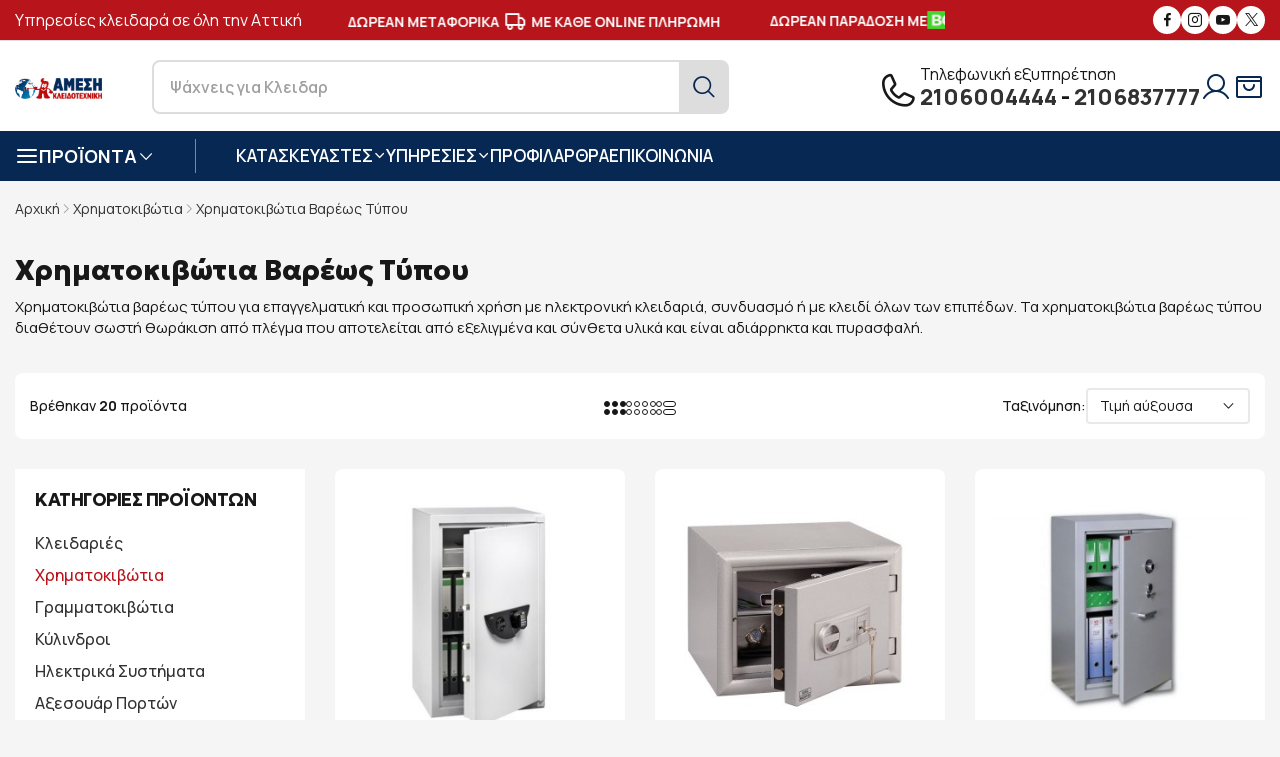

--- FILE ---
content_type: text/html; charset=UTF-8
request_url: https://key-safe.gr/xrimatokivotia/xrimatokivotia-vareos-tupou
body_size: 25242
content:
<!DOCTYPE html>
<html xmlns="http://www.w3.org/1999/xhtml" xml:lang="el" lang="el">
<head>
	<!-- Google Tag Manager -->
<script>(function(w,d,s,l,i){w[l]=w[l]||[];w[l].push({'gtm.start':
new Date().getTime(),event:'gtm.js'});var f=d.getElementsByTagName(s)[0],
j=d.createElement(s),dl=l!='dataLayer'?'&l='+l:'';j.async=true;j.src=
'https://www.googletagmanager.com/gtm.js?id='+i+dl;f.parentNode.insertBefore(j,f);
})(window,document,'script','dataLayer','GTM-53ZCGR6');</script>
<!-- End Google Tag Manager -->
	<base href="https://key-safe.gr/" />
<meta name="google-site-verification" content="U9y28du7UYs49Ak42oXZOkx94KRSdWESkPx82sG_H3A" />
    <title>Χρηματοκιβώτια βαρέως τύπου για επαγγελματική χρήση | key-safe.gr</title>
	<meta name="description" content="Τα χρηματοκιβώτια βαρέως τύπου διαθέτουν σωστή θωράκιση από πλέγμα και είναι αδιάρρηκτα και πυρασφαλή. Χρηματοκιβώτια βαρέως τύπου για επαγγελματική χρήση">
	<link rel="canonical" href="https://key-safe.gr/xrimatokivotia/xrimatokivotia-vareos-tupou" />

	<meta property="og:locale" content="el_GR" />
	<meta property="og:type" content="website" />
	<meta property="og:title" content="Χρηματοκιβώτια βαρέως τύπου για επαγγελματική χρήση | key-safe.gr" />
	<meta property="og:description" content="Τα χρηματοκιβώτια βαρέως τύπου διαθέτουν σωστή θωράκιση από πλέγμα και είναι αδιάρρηκτα και πυρασφαλή. Χρηματοκιβώτια βαρέως τύπου για επαγγελματική χρήση" />
	<meta property="og:url" content="https://key-safe.gr/xrimatokivotia/xrimatokivotia-vareos-tupou" />
	<meta property="og:image" content="https://key-safe.gr/images/keysafe-f.jpg" />
	<meta property="og:site_name" content="Άμεση Κλειδοτεχνική" />

	<meta name="twitter:card" content="summary" />
	<meta name="twitter:site" content="@KEYSAFEGR" />
	<meta name="twitter:title" content="Χρηματοκιβώτια βαρέως τύπου για επαγγελματική χρήση | key-safe.gr" />
	<meta name="twitter:description" content="Τα χρηματοκιβώτια βαρέως τύπου διαθέτουν σωστή θωράκιση από πλέγμα και είναι αδιάρρηκτα και πυρασφαλή. Χρηματοκιβώτια βαρέως τύπου για επαγγελματική χρήση" />
	<meta name="twitter:image" content="https://key-safe.gr/images/keysafe-t.jpg" />
		<meta name="viewport" content="width=device-width, initial-scale=1, maximum-scale=1">
	<meta name="author" content="developNET">
	<link rel="shortcut icon" href="images/favicon.png">
	<link rel="icon" href="images/favicon.ico">
	<link rel="apple-touch-icon-precomposed" href="images/fav.png">
	<link rel="apple-touch-icon" href="images/apple-touch-icon-57x57.png" />
	<link rel="apple-touch-icon" sizes="72x72" href="images/apple-touch-icon-72x72.png" />
	<link rel="apple-touch-icon" sizes="114x114" href="images/apple-touch-icon-114x114.png" />
	<link rel="stylesheet" href="fonts/fonts.css">
	<link rel="stylesheet" href="fonts/font-icons.css">
	<link rel="stylesheet" href="css/icon.min.css">
	<link rel="stylesheet" href="css/bootstrap.min.css">
	<link rel="stylesheet" href="css/drift-basic.min.css">
	<link rel="stylesheet" href="css/photoswipe.css">
	<link rel="stylesheet" href="css/lightbox.css">
	<link rel="stylesheet" href="css/swiper-bundle.min.css">
	<link rel="stylesheet" href="css/animate.css?1.01">
	<link rel="stylesheet" href="css/sib-styles.css">
	<link rel="stylesheet" href="css/styles.css?1.08">
	<link rel="stylesheet" href="css/search.css?1.03">
	<link rel="stylesheet" href="css/snow.css"></head>

<body class="preload-wrapper">
	<!-- Google Tag Manager (noscript) -->
<noscript><iframe src="https://www.googletagmanager.com/ns.html?id=GTM-53ZCGR6"
height="0" width="0" style="display:none;visibility:hidden"></iframe></noscript>
<!-- End Google Tag Manager (noscript) -->
    <div id="wrapper">
        
		<!-- Top Bar -->
        <div class="tf-topbar bg-red">
            <div class="container">
                <div class="row align-items-center">
                    <div class="col-xl-3 d-none d-xl-block">
                       <p class="left-top-bar-text"> Υπηρεσίες κλειδαρά σε όλη την Αττική</p>
                    </div>
                    <div class="col-xl-6 col-12 text-center">
						 <div class="tf-marquee">
							<div class="marquee-wrapper">
								<div class="initial-child-container">
									<div class="marquee-child-item">
										<p class="top-bar-text">ΑΣΦΑΛΕΙΣ <i class="feather  icon-feather-shield"></i> ΣΥΝΑΛΛΑΓΕΣ</p>
									</div>
									<div class="marquee-child-item">
										<p class="top-bar-text">ΔΩΡΕΑΝ ΜΕΤΑΦΟΡΙΚΑ <i class="feather  icon-feather-truck"></i> ΜΕ ΚΑΘΕ ONLINE ΠΛΗΡΩΜΗ</p>
									</div>
									<div class="marquee-child-item">
										<p class="top-bar-text with-image">ΔΩΡΕΑΝ ΠΑΡΑΔΟΣΗ ΜΕ <img src="images/boxnow.png" alt="ΔΩΡΕΑΝ ΠΑΡΑΔΟΣΗ ΜΕ BOXNOW"></p>
									</div>
									<div class="marquee-child-item">
										<p class="top-bar-text">ΑΣΦΑΛΕΙΣ <i class="feather  icon-feather-shield"></i> ΣΥΝΑΛΛΑΓΕΣ</p>
									</div>
									<div class="marquee-child-item">
										<p class="top-bar-text">ΔΩΡΕΑΝ ΜΕΤΑΦΟΡΙΚΑ <i class="feather  icon-feather-truck"></i> ΜΕ ΚΑΘΕ ONLINE ΠΛΗΡΩΜΗ</p>
									</div>
									<div class="marquee-child-item">
										<p class="top-bar-text with-image">ΔΩΡΕΑΝ ΠΑΡΑΔΟΣΗ ΜΕ <img src="images/boxnow.png" alt="ΔΩΡΕΑΝ ΠΑΡΑΔΟΣΗ ΜΕ BOXNOW"></p>
									</div>
								</div>
							</div>
						</div>
                    </div>
                    <div class="col-xl-3 d-none d-xl-block">
                        <ul class="tf-social-icon style-fill justify-content-end">
                            <li><a href="https://www.facebook.com/ameshkleidotexnikh" target="_blank" class="social-facebook"><i class="icon icon-fb"></i></a></li>
                            <li><a href="https://www.instagram.com/amesikleidotexniki/" target="_blank" class="social-instagram"><i class="icon icon-instagram"></i></a></li>
                            <li><a href="https://www.youtube.com/channel/UCLiLwzvrKp50GCWy0iyTswQ" target="_blank" class="social-youtube"><i class="icon icon-youtube"></i></a></li>
							<li><a href="https://twitter.com/keysafe2008" target="_blank" class="social-twiter"><i class="icon icon-x"></i></a></li>
                        </ul>
                    </div>
                </div>
            </div>
        </div>
        <!-- /Top Bar -->
        <!-- Header -->
        <header id="header" class="header-default header-style-5 header-white">
            <div class="main-header bg-white">
                <div class="container">
                    <div class="row wrapper-header align-items-center line-top-rgba">
                        <div class="col-md-4 col-2 d-xl-none order-3">
                            <a href="#mobileMenu" class="mobile-menu" data-bs-toggle="offcanvas" aria-controls="mobileMenu">
                                <i class="icon bi bi-text-right"></i>
                            </a>
                        </div>
                        <div class="col-xl-7 col-md-4 col-6">
                            <div class="wrapper-header-left justify-content-center justify-content-xl-start">
                                <a href="https://key-safe.gr/" class="logo-header">
                                    <img src="images/logo.png" alt="Άμεση Κλειδοτεχνική" class="logo">
                                </a>
                                <div class="d-xl-block d-none">
                                    <form role="search" id="search-desktop" action="javascript:void(0);">
                                        <div class="form-search-select">
                                            <input type="text" id="search" name="search">
                                            <button class="tf-btn"><i class="icon icon-search2"></i></button>
                                        </div>
                                    </form>
                                </div>
                            </div>
                        </div>
                        <div class="col-xl-5 col-md-4 col-4">
                            <div class="wrapper-header-right">
                                <div class="d-none d-xl-flex box-support">
                                    <span class="icon icon-phone"></span>
                                    <div>
										<div class="text-title-phone">Τηλεφωνική εξυπηρέτηση</div>
                                        <div class="text-top-phone"><a rel="nofollow" href="tel:+302106004444">2106004444</a> - <a rel="nofollow" href="tel:+302106837777">2106837777</a></div>
                                    </div>
                                </div>
                                <ul class="nav-icon d-flex justify-content-end align-items-center">
                                    <li class="nav-account">
										                                        <a href="#user_login" class="nav-icon-item" data-bs-toggle="modal">
                                            <i class="icon icon-user"></i>
                                        </a>
										                                    </li>
									                                    <!--<li class="nav-wishlist"><a href="javascript:void(0);" class="nav-icon-item wishlist btn-icon-action">
                                       <i class="icon icon-heart"></i>
									   </a>
                                        </a>
                                    </li>-->
                                    <li class="nav-cart"><a href="#shoppingCart" data-bs-toggle="modal" class="nav-icon-item">
                                       <i class="icon icon-ShoppingBagOpen"></i>
                                        </a>
                                    </li>
                                </ul>
                            </div>
                        </div>
                    </div>
					<div class="row d-xl-none d-block">
						<div class="col-12">
							<form class="form-search" role="search" id="search-mobile" action="javascript:void(0);">
								<div class="form-search-select only-mobile">
									<input type="text" name="search" value="" id="search-mb" aria-required="true" required="">
									<button type="submit" class="tf-btn"><i class="icon icon-search2"></i></button>
								</div>
							</form>
						</div>
					</div>
                </div>
            </div>
            <div class="header-bottom bg-blue d-none d-xl-block">
                <div class="container">
                    <div class="wrapper-header d-flex justify-content-between align-items-center">
                        <div class="box-left">
                            <div class="tf-list-categories">
                                <a href="javascript:void(0);" class="categories-title"><span class="icon-left feather icon-feather-menu"></span> <span class="text">ΠΡΟΪΟΝΤΑ</span> <span class="icon icon-arrow-down"></span></a>
                                <div class="list-categories-inner">
                                    <ul class="product-menu">
										<li class="sub-categories2">
<a href="kleidaries" class="categories-item"><span class="inner-left"><i class="icon flaticon-door-lock-1"></i> Κλειδαριές</span><i class="icon icon-arrRight"></i></a>
<ul class="list-categories-inner">
<li><a href="kleidaries/kleidaries-automatou-kleidomatos" class="categories-item"><span class="inner-left">Ηλεκτρομηχανικές Κλειδαριές Αυτόματου Κλειδώματος</span></a></li>
<li><a href="kleidaries/kleidaries-thorakismenis-portas" class="categories-item"><span class="inner-left">Κλειδαριές Θωρακισμένης Πόρτας - Συνδυασμοί</span></a></li>
<li><a href="kleidaries/kleidaries-asfaleias" class="categories-item"><span class="inner-left">Κλειδαριές Ασφαλείας</span></a></li>
<li><a href="kleidaries/kleidaries-aples" class="categories-item"><span class="inner-left">Κλειδαριές απλές - Τζαμόπορτας</span></a></li>
<li><a href="kleidaries/kleidaries-pollaplon-simeion" class="categories-item"><span class="inner-left">Κλειδαριές πολλαπλών  σημείων</span></a></li>
<li><a href="kleidaries/kleidaries-eidikou-tupou" class="categories-item"><span class="inner-left">Κλειδαριές Ειδικού Τύπου - Ηλεκτρονικές</span></a></li>
</ul>
</li>

<li class="sub-categories2">
<a href="xrimatokivotia" class="categories-item"><span class="inner-left"><i class="icon flaticon-safe"></i> Χρηματοκιβώτια</span><i class="icon icon-arrRight"></i></a>
<ul class="list-categories-inner">
<li><a href="xrimatokivotia/purasfali-xrimatokivotia" class="categories-item"><span class="inner-left">Χρηματοκιβώτια Πυρασφαλή</span></a></li>
<li><a href="xrimatokivotia/xrimatokivotia-epitoixia-enisxumena" class="categories-item"><span class="inner-left">Χρηματοκιβώτια Επιτοίχια - Επιδαπέδια</span></a></li>
<li><a href="xrimatokivotia/xrimatokivotia-vareos-tupou" class="categories-item"><span class="inner-left">Χρηματοκιβώτια Βαρέως Τύπου</span></a></li>
<li><a href="xrimatokivotia/xrimatokivotia-entoixizomena" class="categories-item"><span class="inner-left">Χρηματοκιβώτια Εντοιχιζόμενα</span></a></li>
<li><a href="xrimatokivotia/xrimatokivotia-oplon" class="categories-item"><span class="inner-left">Χρηματοκιβώτια Όπλων</span></a></li>
</ul>
</li>

<li class="sub-categories2">
<a href="grammatokivotia" class="categories-item"><span class="inner-left"><i class="icon flaticon-mailbox-1"></i> Γραμματοκιβώτια</span><i class="icon icon-arrRight"></i></a>
<ul class="list-categories-inner">
<li><a href="grammatokivotia/grammatokivotia-exoterikou-xorou" class="categories-item"><span class="inner-left">Γραμματοκιβώτια Εξωτερικού Χώρου</span></a></li>
<li><a href="grammatokivotia/grammatokivotia-esoterikou-xorou" class="categories-item"><span class="inner-left">Γραμματοκιβώτια Εσωτερικού Χώρου</span></a></li>
<li><a href="grammatokivotia/grammatokivotia-inox" class="categories-item"><span class="inner-left">Γραμματοκιβώτια Inox</span></a></li>
<li><a href="grammatokivotia/efimeridothikes" class="categories-item"><span class="inner-left">Εφημεριδοθήκες</span></a></li>
<li><a href="diafora-eidi/pinakes-anakoinoseon-koutia-paraponon" class="categories-item"><span class="inner-left">Πίνακες Ανακοινώσεων - Κουτιά Παραπόνων</span></a></li>
<li><a href="diafora-eidi/farmakeia" class="categories-item"><span class="inner-left">Φαρμακεία</span></a></li>
<li><a href="diafora-eidi/purosvestika-koutia" class="categories-item"><span class="inner-left">Πυροσβεστικά Κουτιά</span></a></li>
</ul>
</li>

<li class="sub-categories2">
<a href="kulindroi" class="categories-item"><span class="inner-left"><i class="icon flaticon-door-lock-5"></i> Κύλινδροι</span><i class="icon icon-arrRight"></i></a>
<ul class="list-categories-inner">
<li><a href="kulindroi/kulindroi-aploi" class="categories-item"><span class="inner-left">Κύλινδροι Απλοί</span></a></li>
<li><a href="kulindroi/kulindroi-asfaleias" class="categories-item"><span class="inner-left">Κύλινδροι Ασφαλείας</span></a></li>
</ul>
</li>

<li class="sub-categories2">
<a href="ilektrika-sustimata" class="categories-item"><span class="inner-left"><i class="icon flaticon-smart-door"></i> Ηλεκτρικά Συστήματα</span><i class="icon icon-arrRight"></i></a>
<ul class="list-categories-inner">
<li><a href="ilektrika-sustimata/ilektropuroi" class="categories-item"><span class="inner-left">Ηλεκτροπύροι</span></a></li>
<li><a href="ilektrika-sustimata/ilektrika-kupri" class="categories-item"><span class="inner-left">Ηλεκτρικά κυπρί</span></a></li>
<li><a href="ilektrika-sustimata/ilektromagnites" class="categories-item"><span class="inner-left">Ηλεκτρομαγνήτες</span></a></li>
</ul>
</li>

<li >
<a href="diakosmitika-axesouar-porton" class="categories-item"><span class="inner-left"><i class="icon flaticon-hinge"></i> Αξεσουάρ Πορτών</span></a>
</li>

<li >
<a href="diafora-eidi/rolla-moter-rollon" class="categories-item"><span class="inner-left"><i class="icon flaticon-blinds"></i> Ρολλά - Μοτέρ Ρολλών</span></a>
</li>

<li class="sub-categories2">
<a href="access-control" class="categories-item"><span class="inner-left"><i class="icon flaticon-access-control"></i> Access Control</span><i class="icon icon-arrRight"></i></a>
<ul class="list-categories-inner">
<li><a href="access-control/pinakes-elegxou" class="categories-item"><span class="inner-left">Πίνακες Ελέγχου - Δέκτες Τηλεχειρισμού</span></a></li>
<li><a href="access-control/pliktrologia" class="categories-item"><span class="inner-left">Πληκτρολόγια - Μπουτόν</span></a></li>
<li><a href="access-control/fotokuttara" class="categories-item"><span class="inner-left">Φωτοκύτταρα - Φάροι</span></a></li>
</ul>
</li>

<li >
<a href="soustes-porton" class="categories-item"><span class="inner-left"><i class="icon flaticon-hinge-1"></i> Σούστες Πορτών</span></a>
</li>

<li >
<a href="tilekontrol-gkarazoportas" class="categories-item"><span class="inner-left"><i class="icon flaticon-remote-control"></i> Τηλεκοντρόλ γκαραζόπορτας</span></a>
</li>

<li >
<a href="kleidothikes" class="categories-item"><span class="inner-left"><i class="icon flaticon-keys-1"></i> Κλειδοθήκες</span></a>
</li>

<li >
<a href="kelufi-kleidion-auto-moto" class="categories-item"><span class="inner-left"><i class="icon flaticon-car-key"></i> Κελύφη κλειδιών auto-moto</span></a>
</li>

<li >
<a href="tilexeiristiria-kleidion-autokinitou" class="categories-item"><span class="inner-left"><i class="icon flaticon-car-key-1"></i> Κλειδιά με Immobilizer</span></a>
</li>

<li class="sub-categories2">
<a href="louketa" class="categories-item"><span class="inner-left"><i class="icon flaticon-lock-3"></i> Λουκέτα</span><i class="icon icon-arrRight"></i></a>
<ul class="list-categories-inner">
<li><a href="louketa/louketa-asfaleias" class="categories-item"><span class="inner-left">Λουκέτα Ασφαλείας</span></a></li>
<li><a href="louketa/louketa-inox" class="categories-item"><span class="inner-left">Λουκέτα Ιnox</span></a></li>
<li><a href="louketa/louketa-me-kodiko" class="categories-item"><span class="inner-left">Λουκέτα με Κωδικό</span></a></li>
<li><a href="louketa/louketa-oreixalkina-alouminiou" class="categories-item"><span class="inner-left">Λουκέτα Ορειχάλκινα / Αλουμινίου</span></a></li>
</ul>
</li>

<li class="sub-categories2">
<a href="louketa-moto-podilatou" class="categories-item"><span class="inner-left"><i class="icon flaticon-lock-2"></i> Λουκέτα Μότο-Ποδηλάτου</span><i class="icon icon-arrRight"></i></a>
<ul class="list-categories-inner">
<li><a href="louketa-moto-podilatou/kleidaries-podilatou" class="categories-item"><span class="inner-left">Κλειδαριές Ποδηλάτου</span></a></li>
<li><a href="louketa-moto-podilatou/mpastounia-autokinitou" class="categories-item"><span class="inner-left">Μπαστούνια Αυτοκινήτου</span></a></li>
<li><a href="louketa-moto-podilatou/disc-lock-mixanis" class="categories-item"><span class="inner-left">Disc Lock Μηχανής</span></a></li>
<li><a href="louketa-moto-podilatou/alusides-mixanis" class="categories-item"><span class="inner-left">Αλυσίδες Μηχανής</span></a></li>
</ul>
</li>

<li class="sub-categories2">
<a href="kasetines-tameion" class="categories-item"><span class="inner-left"><i class="icon flaticon-cashier-machine"></i> Κασετίνες Ταμείων</span><i class="icon icon-arrRight"></i></a>
<ul class="list-categories-inner">
<li><a href="kasetines-tameion/kasetines-metallikes-forites" class="categories-item"><span class="inner-left">Κασετίνες Μεταλλικές Φορητές</span></a></li>
<li><a href="kasetines-tameion/kermatodektes" class="categories-item"><span class="inner-left">Κερματοδέκτες</span></a></li>
</ul>
</li>

<li >
<a href="defender" class="categories-item"><span class="inner-left"><i class="icon flaticon-door-knob"></i> Defender</span></a>
</li>

<li class="sub-categories2">
<a href="diafora-eidi" class="categories-item"><span class="inner-left"><i class="icon flaticon-spray-1"></i> Διάφορα Είδη</span><i class="icon icon-arrRight"></i></a>
<ul class="list-categories-inner">
<li><a href="diafora-eidi/asfaleies-alouminion-cal" class="categories-item"><span class="inner-left">Ασφάλειες Αλουμινίων- Cal</span></a></li>
<li><a href="diafora-eidi/lipantika-antiskouriaka-wd-40" class="categories-item"><span class="inner-left">Λιπαντικά - Αντισκουριακά - WD 40</span></a></li>
</ul>
</li>

                                    </ul>
                                </div>
                            </div>
                            <nav class="box-navigation">
                                <ul class="box-nav-ul d-flex align-items-center">
									<li class="menu-item">
                                        <a href="javascript:void(0);" class="item-link">ΚΑΤΑΣΚΕΥΑΣΤΕΣ<i class="icon icon-arrow-down"></i></a>
                                        <div class="sub-menu mega-menu">
                                            <div class="container">
                                                <div class="row-brand-menu">
													<div class="demo-item">
<a href="import-hellas">
<div class="demo-image position-relative">
<img class="lazyload" data-src="https://key-safe.gr/images/thumb/brands/import-hellas-165x80.png" src="https://key-safe.gr/images/thumb/brands/import-hellas-165x80.png" alt="Import Hellas">
</div>
<span class="demo-name">Import Hellas (6)</span>
</a>
</div>
<div class="demo-item">
<a href="abus">
<div class="demo-image position-relative">
<img class="lazyload" data-src="https://key-safe.gr/images/thumb/brands/abus-165x80.png" src="https://key-safe.gr/images/thumb/brands/abus-165x80.png" alt="Abus">
</div>
<span class="demo-name">Abus (61)</span>
</a>
</div>
<div class="demo-item">
<a href="arregui">
<div class="demo-image position-relative">
<img class="lazyload" data-src="https://key-safe.gr/images/thumb/brands/Arregui-Buzones-Casilleros-Señalizacion-Accesorios-para-Comunidad-165x80.png" src="https://key-safe.gr/images/thumb/brands/Arregui-Buzones-Casilleros-Señalizacion-Accesorios-para-Comunidad-165x80.png" alt="ARREGUI">
</div>
<span class="demo-name">ARREGUI (45)</span>
</a>
</div>
<div class="demo-item">
<a href="burg-wchter">
<div class="demo-image position-relative">
<img class="lazyload" data-src="https://key-safe.gr/images/thumb/brands/burg-165x80.png" src="https://key-safe.gr/images/thumb/brands/burg-165x80.png" alt="Burg-Wächter">
</div>
<span class="demo-name">Burg-Wächter (72)</span>
</a>
</div>
<div class="demo-item">
<a href="cisa">
<div class="demo-image position-relative">
<img class="lazyload" data-src="https://key-safe.gr/images/thumb/brands/cisa-165x80.png" src="https://key-safe.gr/images/thumb/brands/cisa-165x80.png" alt="Cisa">
</div>
<span class="demo-name">Cisa (108)</span>
</a>
</div>
<div class="demo-item">
<a href="dierre">
<div class="demo-image position-relative">
<img class="lazyload" data-src="https://key-safe.gr/images/thumb/brands/dierre-165x80.png" src="https://key-safe.gr/images/thumb/brands/dierre-165x80.png" alt="Dierre">
</div>
<span class="demo-name">Dierre (3)</span>
</a>
</div>
<div class="demo-item">
<a href="disec">
<div class="demo-image position-relative">
<img class="lazyload" data-src="https://key-safe.gr/images/thumb/brands/disec-165x80.png" src="https://key-safe.gr/images/thumb/brands/disec-165x80.png" alt="DISEC">
</div>
<span class="demo-name">DISEC (21)</span>
</a>
</div>
<div class="demo-item">
<a href="domus">
<div class="demo-image position-relative">
<img class="lazyload" data-src="https://key-safe.gr/images/thumb/brands/domus2-165x80.png" src="https://key-safe.gr/images/thumb/brands/domus2-165x80.png" alt="Domus">
</div>
<span class="demo-name">Domus (23)</span>
</a>
</div>
<div class="demo-item">
<a href="eff-eff">
<div class="demo-image position-relative">
<img class="lazyload" data-src="https://key-safe.gr/images/thumb/brands/effeff-165x80.png" src="https://key-safe.gr/images/thumb/brands/effeff-165x80.png" alt="Eff-Eff">
</div>
<span class="demo-name">Eff-Eff (17)</span>
</a>
</div>
<div class="demo-item">
<a href="evva">
<div class="demo-image position-relative">
<img class="lazyload" data-src="https://key-safe.gr/images/thumb/brands/evva-165x80.png" src="https://key-safe.gr/images/thumb/brands/evva-165x80.png" alt="EVVA">
</div>
<span class="demo-name">EVVA (6)</span>
</a>
</div>
<div class="demo-item">
<a href="ifam">
<div class="demo-image position-relative">
<img class="lazyload" data-src="https://key-safe.gr/images/thumb/brands/ifam-165x80.png" src="https://key-safe.gr/images/thumb/brands/ifam-165x80.png" alt="IFAM">
</div>
<span class="demo-name">IFAM (9)</span>
</a>
</div>
<div class="demo-item">
<a href="iseo">
<div class="demo-image position-relative">
<img class="lazyload" data-src="https://key-safe.gr/images/thumb/brands/iseo-165x80.png" src="https://key-safe.gr/images/thumb/brands/iseo-165x80.png" alt="Iseo">
</div>
<span class="demo-name">Iseo (32)</span>
</a>
</div>
<div class="demo-item">
<a href="master-lock">
<div class="demo-image position-relative">
<img class="lazyload" data-src="https://key-safe.gr/images/thumb/brands/masterlock-165x80.png" src="https://key-safe.gr/images/thumb/brands/masterlock-165x80.png" alt="Master Lock">
</div>
<span class="demo-name">Master Lock (103)</span>
</a>
</div>
<div class="demo-item">
<a href="mauer">
<div class="demo-image position-relative">
<img class="lazyload" data-src="https://key-safe.gr/images/thumb/brands/mauer-165x80.png" src="https://key-safe.gr/images/thumb/brands/mauer-165x80.png" alt="Mauer">
</div>
<span class="demo-name">Mauer (7)</span>
</a>
</div>
<div class="demo-item">
<a href="meroni">
<div class="demo-image position-relative">
<img class="lazyload" data-src="https://key-safe.gr/images/thumb/brands/meroni-165x80.png" src="https://key-safe.gr/images/thumb/brands/meroni-165x80.png" alt="Meroni">
</div>
<span class="demo-name">Meroni (20)</span>
</a>
</div>
<div class="demo-item">
<a href="mottura">
<div class="demo-image position-relative">
<img class="lazyload" data-src="https://key-safe.gr/images/thumb/brands/mottura-165x80.png" src="https://key-safe.gr/images/thumb/brands/mottura-165x80.png" alt="Mottura">
</div>
<span class="demo-name">Mottura (17)</span>
</a>
</div>
<div class="demo-item">
<a href="mul-t-lock">
<div class="demo-image position-relative">
<img class="lazyload" data-src="https://key-safe.gr/images/thumb/brands/multi-165x80.png" src="https://key-safe.gr/images/thumb/brands/multi-165x80.png" alt="Mul-T-Lock">
</div>
<span class="demo-name">Mul-T-Lock (16)</span>
</a>
</div>
<div class="demo-item">
<a href="opera">
<div class="demo-image position-relative">
<img class="lazyload" data-src="https://key-safe.gr/images/thumb/brands/opera-165x80.png" src="https://key-safe.gr/images/thumb/brands/opera-165x80.png" alt="Opera">
</div>
<span class="demo-name">Opera (8)</span>
</a>
</div>
<div class="demo-item">
<a href="silca">
<div class="demo-image position-relative">
<img class="lazyload" data-src="https://key-safe.gr/images/thumb/brands/silca-165x80.png" src="https://key-safe.gr/images/thumb/brands/silca-165x80.png" alt="Silca">
</div>
<span class="demo-name">Silca (224)</span>
</a>
</div>
<div class="demo-item">
<a href="technomax">
<div class="demo-image position-relative">
<img class="lazyload" data-src="https://key-safe.gr/images/thumb/brands/technomax-165x80.png" src="https://key-safe.gr/images/thumb/brands/technomax-165x80.png" alt="Technomax">
</div>
<span class="demo-name">Technomax (32)</span>
</a>
</div>
<div class="demo-item">
<a href="why-evo">
<div class="demo-image position-relative">
<img class="lazyload" data-src="https://key-safe.gr/images/thumb/brands/why-evo-165x80.png" src="https://key-safe.gr/images/thumb/brands/why-evo-165x80.png" alt="Why Evo">
</div>
<span class="demo-name">Why Evo (1)</span>
</a>
</div>
<div class="demo-item">
<a href="winkhaus">
<div class="demo-image position-relative">
<img class="lazyload" data-src="https://key-safe.gr/images/thumb/brands/winkhaus-165x80.png" src="https://key-safe.gr/images/thumb/brands/winkhaus-165x80.png" alt="Winkhaus">
</div>
<span class="demo-name">Winkhaus (3)</span>
</a>
</div>
<div class="demo-item">
<a href="yale">
<div class="demo-image position-relative">
<img class="lazyload" data-src="https://key-safe.gr/images/thumb/brands/yale-165x80.png" src="https://key-safe.gr/images/thumb/brands/yale-165x80.png" alt="Yale">
</div>
<span class="demo-name">Yale (23)</span>
</a>
</div>
                                                </div>
                                            </div>
                                        </div>
                                    </li>

                                    <li class="menu-item position-relative">
                                        <a href="javascript:void(0);" class="item-link">ΥΠΗΡΕΣΙΕΣ<i class="icon icon-arrow-down"></i></a>
                                        <div class="sub-menu submenu-default">
                                            <ul class="menu-list">
												<li><a href="anaparagogi-kleidion-autokinitou-me-immobilizer" title="Κλειδιά Immobilizer" class="menu-link-text">Κλειδιά Immobilizer</a></li><li><a href="allagi-kleidarias" title="Αλλαγή κλειδαριάς" class="menu-link-text">Αλλαγή κλειδαριάς</a></li><li><a href="service-thorakismenon-porton" title="Service Θωρακισμένων Πορτών" class="menu-link-text">Service Θωρακισμένων Πορτών</a></li><li><a href="service-xrimatokivotion" title="Service Χρηματοκιβωτίων" class="menu-link-text">Service Χρηματοκιβωτίων</a></li><li><a href="service-rolon" title="Επισκευές Ρολών" class="menu-link-text">Επισκευές Ρολών</a></li><li><a href="topothetisi-grammatokivotion" title="Τοποθέτηση Γραμματοκιβωτίων" class="menu-link-text">Τοποθέτηση Γραμματοκιβωτίων</a></li><li><a href="antigrafi-kleidion" title="Αντιγραφή κλειδιών" class="menu-link-text">Αντιγραφή κλειδιών</a></li><li><a href="eidika-mixanimata-teleutaias-texnologias-gia-antigrafi-kleidion-kathe-tupou" title="Ειδικά μηχανήματα αντιγραφής κλειδιών" class="menu-link-text">Ειδικά μηχανήματα αντιγραφής κλειδιών</a></li>                                            </ul>
                                        </div>
                                    </li>
									<li class="menu-item"><a href="about" class="item-link">ΠΡΟΦΙΛ</a></li>
									<li class="menu-item"><a href="blog" class="item-link">ΑΡΘΡΑ</a></li>
                                    									<li class="menu-item"><a href="contact" class="item-link">ΕΠΙΚΟΙΝΩΝΙΑ</a></li>
                                </ul>
                            </nav>
                        </div>
                        <div class="box-right d-none">
                            <div class="menu-item">
                                <a href="javascript:void(0);" class="item-link">
                                    <i class="icon bi bi-tags"></i> ΠΡΟΣΦΟΡΕΣ
                                </a>
                            </div>
                        </div>
                    </div>
                </div>
            </div>
        </header>
        <!-- /Header -->

		<!-- mobile menu -->
		<div class="offcanvas offcanvas-start canvas-mb" id="mobileMenu">
			<span class="icon-close icon-close-popup" data-bs-dismiss="offcanvas" aria-label="Close"></span>
			<div class="mb-canvas-content">
				<div class="mb-body">
					<div class="mb-content-top">
						<ul class="nav-ul-mb" id="wrapper-menu-navigation">
							<li class="nav-mb-item active">
<div class="mob-main-menu">
<a href="kleidaries" class="mob-title"><i class="icon flaticon-door-lock-1"></i>Κλειδαριές</a>
<a href="#dropdown-menu-1" class="collapsed mb-menu-link" data-bs-toggle="collapse" aria-expanded="true" aria-controls="dropdown-menu-1"><span class="btn-open-sub"></span></a>
</div>
<div id="dropdown-menu-1" class="collapse">
<ul class="sub-nav-menu">
<li><a href="kleidaries/kleidaries-automatou-kleidomatos" class="sub-nav-link">Ηλεκτρομηχανικές Κλειδαριές Αυτόματου Κλειδώματος</a></li>
<li><a href="kleidaries/kleidaries-thorakismenis-portas" class="sub-nav-link">Κλειδαριές Θωρακισμένης Πόρτας - Συνδυασμοί</a></li>
<li><a href="kleidaries/kleidaries-asfaleias" class="sub-nav-link">Κλειδαριές Ασφαλείας</a></li>
<li><a href="kleidaries/kleidaries-aples" class="sub-nav-link">Κλειδαριές απλές - Τζαμόπορτας</a></li>
<li><a href="kleidaries/kleidaries-pollaplon-simeion" class="sub-nav-link">Κλειδαριές πολλαπλών  σημείων</a></li>
<li><a href="kleidaries/kleidaries-eidikou-tupou" class="sub-nav-link">Κλειδαριές Ειδικού Τύπου - Ηλεκτρονικές</a></li>
</ul>
</div>
</li>

<li class="nav-mb-item">
<div class="mob-main-menu">
<a href="xrimatokivotia" class="mob-title"><i class="icon flaticon-safe"></i>Χρηματοκιβώτια</a>
<a href="#dropdown-menu-2" class="collapsed mb-menu-link" data-bs-toggle="collapse" aria-expanded="true" aria-controls="dropdown-menu-2"><span class="btn-open-sub"></span></a>
</div>
<div id="dropdown-menu-2" class="collapse">
<ul class="sub-nav-menu">
<li><a href="xrimatokivotia/purasfali-xrimatokivotia" class="sub-nav-link">Χρηματοκιβώτια Πυρασφαλή</a></li>
<li><a href="xrimatokivotia/xrimatokivotia-epitoixia-enisxumena" class="sub-nav-link">Χρηματοκιβώτια Επιτοίχια - Επιδαπέδια</a></li>
<li><a href="xrimatokivotia/xrimatokivotia-vareos-tupou" class="sub-nav-link">Χρηματοκιβώτια Βαρέως Τύπου</a></li>
<li><a href="xrimatokivotia/xrimatokivotia-entoixizomena" class="sub-nav-link">Χρηματοκιβώτια Εντοιχιζόμενα</a></li>
<li><a href="xrimatokivotia/xrimatokivotia-oplon" class="sub-nav-link">Χρηματοκιβώτια Όπλων</a></li>
</ul>
</div>
</li>

<li class="nav-mb-item">
<div class="mob-main-menu">
<a href="grammatokivotia" class="mob-title"><i class="icon flaticon-mailbox-1"></i>Γραμματοκιβώτια</a>
<a href="#dropdown-menu-3" class="collapsed mb-menu-link" data-bs-toggle="collapse" aria-expanded="true" aria-controls="dropdown-menu-3"><span class="btn-open-sub"></span></a>
</div>
<div id="dropdown-menu-3" class="collapse">
<ul class="sub-nav-menu">
<li><a href="grammatokivotia/grammatokivotia-exoterikou-xorou" class="sub-nav-link">Γραμματοκιβώτια Εξωτερικού Χώρου</a></li>
<li><a href="grammatokivotia/grammatokivotia-esoterikou-xorou" class="sub-nav-link">Γραμματοκιβώτια Εσωτερικού Χώρου</a></li>
<li><a href="grammatokivotia/grammatokivotia-inox" class="sub-nav-link">Γραμματοκιβώτια Inox</a></li>
<li><a href="grammatokivotia/efimeridothikes" class="sub-nav-link">Εφημεριδοθήκες</a></li>
<li><a href="diafora-eidi/pinakes-anakoinoseon-koutia-paraponon" class="sub-nav-link">Πίνακες Ανακοινώσεων - Κουτιά Παραπόνων</a></li>
<li><a href="diafora-eidi/farmakeia" class="sub-nav-link">Φαρμακεία</a></li>
<li><a href="diafora-eidi/purosvestika-koutia" class="sub-nav-link">Πυροσβεστικά Κουτιά</a></li>
</ul>
</div>
</li>

<li class="nav-mb-item">
<div class="mob-main-menu">
<a href="kulindroi" class="mob-title"><i class="icon flaticon-door-lock-5"></i>Κύλινδροι</a>
<a href="#dropdown-menu-4" class="collapsed mb-menu-link" data-bs-toggle="collapse" aria-expanded="true" aria-controls="dropdown-menu-4"><span class="btn-open-sub"></span></a>
</div>
<div id="dropdown-menu-4" class="collapse">
<ul class="sub-nav-menu">
<li><a href="kulindroi/kulindroi-aploi" class="sub-nav-link">Κύλινδροι Απλοί</a></li>
<li><a href="kulindroi/kulindroi-asfaleias" class="sub-nav-link">Κύλινδροι Ασφαλείας</a></li>
</ul>
</div>
</li>

<li class="nav-mb-item">
<div class="mob-main-menu">
<a href="ilektrika-sustimata" class="mob-title"><i class="icon flaticon-smart-door"></i>Ηλεκτρικά Συστήματα</a>
<a href="#dropdown-menu-5" class="collapsed mb-menu-link" data-bs-toggle="collapse" aria-expanded="true" aria-controls="dropdown-menu-5"><span class="btn-open-sub"></span></a>
</div>
<div id="dropdown-menu-5" class="collapse">
<ul class="sub-nav-menu">
<li><a href="ilektrika-sustimata/ilektropuroi" class="sub-nav-link">Ηλεκτροπύροι</a></li>
<li><a href="ilektrika-sustimata/ilektrika-kupri" class="sub-nav-link">Ηλεκτρικά κυπρί</a></li>
<li><a href="ilektrika-sustimata/ilektromagnites" class="sub-nav-link">Ηλεκτρομαγνήτες</a></li>
</ul>
</div>
</li>

<li class="nav-mb-item">
<a href="diakosmitika-axesouar-porton" class="mob-main-menu"><span class="mob-title"><i class="icon flaticon-hinge"></i>Αξεσουάρ Πορτών</span></a></li>

<li class="nav-mb-item">
<a href="diafora-eidi/rolla-moter-rollon" class="mob-main-menu"><span class="mob-title"><i class="icon flaticon-blinds"></i>Ρολλά - Μοτέρ Ρολλών</span></a></li>

<li class="nav-mb-item">
<div class="mob-main-menu">
<a href="access-control" class="mob-title"><i class="icon flaticon-access-control"></i>Access Control</a>
<a href="#dropdown-menu-8" class="collapsed mb-menu-link" data-bs-toggle="collapse" aria-expanded="true" aria-controls="dropdown-menu-8"><span class="btn-open-sub"></span></a>
</div>
<div id="dropdown-menu-8" class="collapse">
<ul class="sub-nav-menu">
<li><a href="access-control/pinakes-elegxou" class="sub-nav-link">Πίνακες Ελέγχου - Δέκτες Τηλεχειρισμού</a></li>
<li><a href="access-control/pliktrologia" class="sub-nav-link">Πληκτρολόγια - Μπουτόν</a></li>
<li><a href="access-control/fotokuttara" class="sub-nav-link">Φωτοκύτταρα - Φάροι</a></li>
</ul>
</div>
</li>

<li class="nav-mb-item">
<a href="soustes-porton" class="mob-main-menu"><span class="mob-title"><i class="icon flaticon-hinge-1"></i>Σούστες Πορτών</span></a></li>

<li class="nav-mb-item">
<a href="tilekontrol-gkarazoportas" class="mob-main-menu"><span class="mob-title"><i class="icon flaticon-remote-control"></i>Τηλεκοντρόλ γκαραζόπορτας</span></a></li>

<li class="nav-mb-item">
<a href="kleidothikes" class="mob-main-menu"><span class="mob-title"><i class="icon flaticon-keys-1"></i>Κλειδοθήκες</span></a></li>

<li class="nav-mb-item">
<a href="kelufi-kleidion-auto-moto" class="mob-main-menu"><span class="mob-title"><i class="icon flaticon-car-key"></i>Κελύφη κλειδιών auto-moto</span></a></li>

<li class="nav-mb-item">
<a href="tilexeiristiria-kleidion-autokinitou" class="mob-main-menu"><span class="mob-title"><i class="icon flaticon-car-key-1"></i>Κλειδιά με Immobilizer</span></a></li>

<li class="nav-mb-item">
<div class="mob-main-menu">
<a href="louketa" class="mob-title"><i class="icon flaticon-lock-3"></i>Λουκέτα</a>
<a href="#dropdown-menu-14" class="collapsed mb-menu-link" data-bs-toggle="collapse" aria-expanded="true" aria-controls="dropdown-menu-14"><span class="btn-open-sub"></span></a>
</div>
<div id="dropdown-menu-14" class="collapse">
<ul class="sub-nav-menu">
<li><a href="louketa/louketa-asfaleias" class="sub-nav-link">Λουκέτα Ασφαλείας</a></li>
<li><a href="louketa/louketa-inox" class="sub-nav-link">Λουκέτα Ιnox</a></li>
<li><a href="louketa/louketa-me-kodiko" class="sub-nav-link">Λουκέτα με Κωδικό</a></li>
<li><a href="louketa/louketa-oreixalkina-alouminiou" class="sub-nav-link">Λουκέτα Ορειχάλκινα / Αλουμινίου</a></li>
</ul>
</div>
</li>

<li class="nav-mb-item">
<div class="mob-main-menu">
<a href="louketa-moto-podilatou" class="mob-title"><i class="icon flaticon-lock-2"></i>Λουκέτα Μότο-Ποδηλάτου</a>
<a href="#dropdown-menu-15" class="collapsed mb-menu-link" data-bs-toggle="collapse" aria-expanded="true" aria-controls="dropdown-menu-15"><span class="btn-open-sub"></span></a>
</div>
<div id="dropdown-menu-15" class="collapse">
<ul class="sub-nav-menu">
<li><a href="louketa-moto-podilatou/kleidaries-podilatou" class="sub-nav-link">Κλειδαριές Ποδηλάτου</a></li>
<li><a href="louketa-moto-podilatou/mpastounia-autokinitou" class="sub-nav-link">Μπαστούνια Αυτοκινήτου</a></li>
<li><a href="louketa-moto-podilatou/disc-lock-mixanis" class="sub-nav-link">Disc Lock Μηχανής</a></li>
<li><a href="louketa-moto-podilatou/alusides-mixanis" class="sub-nav-link">Αλυσίδες Μηχανής</a></li>
</ul>
</div>
</li>

<li class="nav-mb-item">
<div class="mob-main-menu">
<a href="kasetines-tameion" class="mob-title"><i class="icon flaticon-cashier-machine"></i>Κασετίνες Ταμείων</a>
<a href="#dropdown-menu-16" class="collapsed mb-menu-link" data-bs-toggle="collapse" aria-expanded="true" aria-controls="dropdown-menu-16"><span class="btn-open-sub"></span></a>
</div>
<div id="dropdown-menu-16" class="collapse">
<ul class="sub-nav-menu">
<li><a href="kasetines-tameion/kasetines-metallikes-forites" class="sub-nav-link">Κασετίνες Μεταλλικές Φορητές</a></li>
<li><a href="kasetines-tameion/kermatodektes" class="sub-nav-link">Κερματοδέκτες</a></li>
</ul>
</div>
</li>

<li class="nav-mb-item">
<a href="defender" class="mob-main-menu"><span class="mob-title"><i class="icon flaticon-door-knob"></i>Defender</span></a></li>

<li class="nav-mb-item">
<div class="mob-main-menu">
<a href="diafora-eidi" class="mob-title"><i class="icon flaticon-spray-1"></i>Διάφορα Είδη</a>
<a href="#dropdown-menu-18" class="collapsed mb-menu-link" data-bs-toggle="collapse" aria-expanded="true" aria-controls="dropdown-menu-18"><span class="btn-open-sub"></span></a>
</div>
<div id="dropdown-menu-18" class="collapse">
<ul class="sub-nav-menu">
<li><a href="diafora-eidi/asfaleies-alouminion-cal" class="sub-nav-link">Ασφάλειες Αλουμινίων- Cal</a></li>
<li><a href="diafora-eidi/lipantika-antiskouriaka-wd-40" class="sub-nav-link">Λιπαντικά - Αντισκουριακά - WD 40</a></li>
</ul>
</div>
</li>

						</ul>
					</div>
					<div class="mb-other-content">
						<ul class="nav-ul-mb" id="wrapper-menu-navigation">
							<li class="nav-mb-item active"><!--active-->
								<div class="mob-main-menu">
									<a href="#dropdown-brands" class="collapsed mb-menu-link" data-bs-toggle="collapse" aria-expanded="true" aria-controls="dropdown-brands">
										<span class="mob-title">ΚΑΤΑΣΚΕΥΑΣΤΕΣ</span>
										<span class="btn-open-sub"></span>
									</a>
								</div>
								<div id="dropdown-brands" class="collapse">
									<ul class="sub-nav-menu menu-brands">
										<li>
<a href="https://key-safe.gr/import-hellas">
<div class="demo-image position-relative">
<img class="lazyload" src="https://key-safe.gr/images/thumb/brands/import-hellas-165x80.png" alt="Import Hellas">
</div>
<span class="demo-name">Import Hellas (6)</span></span>
</a>
</li>
<li>
<a href="https://key-safe.gr/abus">
<div class="demo-image position-relative">
<img class="lazyload" src="https://key-safe.gr/images/thumb/brands/abus-165x80.png" alt="Abus">
</div>
<span class="demo-name">Abus (61)</span></span>
</a>
</li>
<li>
<a href="https://key-safe.gr/arregui">
<div class="demo-image position-relative">
<img class="lazyload" src="https://key-safe.gr/images/thumb/brands/Arregui-Buzones-Casilleros-Señalizacion-Accesorios-para-Comunidad-165x80.png" alt="ARREGUI">
</div>
<span class="demo-name">ARREGUI (45)</span></span>
</a>
</li>
<li>
<a href="https://key-safe.gr/burg-wchter">
<div class="demo-image position-relative">
<img class="lazyload" src="https://key-safe.gr/images/thumb/brands/burg-165x80.png" alt="Burg-Wächter">
</div>
<span class="demo-name">Burg-Wächter (72)</span></span>
</a>
</li>
<li>
<a href="https://key-safe.gr/cisa">
<div class="demo-image position-relative">
<img class="lazyload" src="https://key-safe.gr/images/thumb/brands/cisa-165x80.png" alt="Cisa">
</div>
<span class="demo-name">Cisa (108)</span></span>
</a>
</li>
<li>
<a href="https://key-safe.gr/dierre">
<div class="demo-image position-relative">
<img class="lazyload" src="https://key-safe.gr/images/thumb/brands/dierre-165x80.png" alt="Dierre">
</div>
<span class="demo-name">Dierre (3)</span></span>
</a>
</li>
<li>
<a href="https://key-safe.gr/disec">
<div class="demo-image position-relative">
<img class="lazyload" src="https://key-safe.gr/images/thumb/brands/disec-165x80.png" alt="DISEC">
</div>
<span class="demo-name">DISEC (21)</span></span>
</a>
</li>
<li>
<a href="https://key-safe.gr/domus">
<div class="demo-image position-relative">
<img class="lazyload" src="https://key-safe.gr/images/thumb/brands/domus2-165x80.png" alt="Domus">
</div>
<span class="demo-name">Domus (23)</span></span>
</a>
</li>
<li>
<a href="https://key-safe.gr/eff-eff">
<div class="demo-image position-relative">
<img class="lazyload" src="https://key-safe.gr/images/thumb/brands/effeff-165x80.png" alt="Eff-Eff">
</div>
<span class="demo-name">Eff-Eff (17)</span></span>
</a>
</li>
<li>
<a href="https://key-safe.gr/evva">
<div class="demo-image position-relative">
<img class="lazyload" src="https://key-safe.gr/images/thumb/brands/evva-165x80.png" alt="EVVA">
</div>
<span class="demo-name">EVVA (6)</span></span>
</a>
</li>
<li>
<a href="https://key-safe.gr/ifam">
<div class="demo-image position-relative">
<img class="lazyload" src="https://key-safe.gr/images/thumb/brands/ifam-165x80.png" alt="IFAM">
</div>
<span class="demo-name">IFAM (9)</span></span>
</a>
</li>
<li>
<a href="https://key-safe.gr/iseo">
<div class="demo-image position-relative">
<img class="lazyload" src="https://key-safe.gr/images/thumb/brands/iseo-165x80.png" alt="Iseo">
</div>
<span class="demo-name">Iseo (32)</span></span>
</a>
</li>
<li>
<a href="https://key-safe.gr/master-lock">
<div class="demo-image position-relative">
<img class="lazyload" src="https://key-safe.gr/images/thumb/brands/masterlock-165x80.png" alt="Master Lock">
</div>
<span class="demo-name">Master Lock (103)</span></span>
</a>
</li>
<li>
<a href="https://key-safe.gr/mauer">
<div class="demo-image position-relative">
<img class="lazyload" src="https://key-safe.gr/images/thumb/brands/mauer-165x80.png" alt="Mauer">
</div>
<span class="demo-name">Mauer (7)</span></span>
</a>
</li>
<li>
<a href="https://key-safe.gr/meroni">
<div class="demo-image position-relative">
<img class="lazyload" src="https://key-safe.gr/images/thumb/brands/meroni-165x80.png" alt="Meroni">
</div>
<span class="demo-name">Meroni (20)</span></span>
</a>
</li>
<li>
<a href="https://key-safe.gr/mottura">
<div class="demo-image position-relative">
<img class="lazyload" src="https://key-safe.gr/images/thumb/brands/mottura-165x80.png" alt="Mottura">
</div>
<span class="demo-name">Mottura (17)</span></span>
</a>
</li>
<li>
<a href="https://key-safe.gr/mul-t-lock">
<div class="demo-image position-relative">
<img class="lazyload" src="https://key-safe.gr/images/thumb/brands/multi-165x80.png" alt="Mul-T-Lock">
</div>
<span class="demo-name">Mul-T-Lock (16)</span></span>
</a>
</li>
<li>
<a href="https://key-safe.gr/opera">
<div class="demo-image position-relative">
<img class="lazyload" src="https://key-safe.gr/images/thumb/brands/opera-165x80.png" alt="Opera">
</div>
<span class="demo-name">Opera (8)</span></span>
</a>
</li>
<li>
<a href="https://key-safe.gr/silca">
<div class="demo-image position-relative">
<img class="lazyload" src="https://key-safe.gr/images/thumb/brands/silca-165x80.png" alt="Silca">
</div>
<span class="demo-name">Silca (224)</span></span>
</a>
</li>
<li>
<a href="https://key-safe.gr/technomax">
<div class="demo-image position-relative">
<img class="lazyload" src="https://key-safe.gr/images/thumb/brands/technomax-165x80.png" alt="Technomax">
</div>
<span class="demo-name">Technomax (32)</span></span>
</a>
</li>
<li>
<a href="https://key-safe.gr/why-evo">
<div class="demo-image position-relative">
<img class="lazyload" src="https://key-safe.gr/images/thumb/brands/why-evo-165x80.png" alt="Why Evo">
</div>
<span class="demo-name">Why Evo (1)</span></span>
</a>
</li>
<li>
<a href="https://key-safe.gr/winkhaus">
<div class="demo-image position-relative">
<img class="lazyload" src="https://key-safe.gr/images/thumb/brands/winkhaus-165x80.png" alt="Winkhaus">
</div>
<span class="demo-name">Winkhaus (3)</span></span>
</a>
</li>
<li>
<a href="https://key-safe.gr/yale">
<div class="demo-image position-relative">
<img class="lazyload" src="https://key-safe.gr/images/thumb/brands/yale-165x80.png" alt="Yale">
</div>
<span class="demo-name">Yale (23)</span></span>
</a>
</li>
									</ul>
								</div>
							</li>
							<li class="nav-mb-item">
								<a href="about" class="mob-main-menu"><span class="mob-title">ΠΡΟΦΙΛ</span></a>
							</li>
							<li class="nav-mb-item active"><!--active-->
								<div class="mob-main-menu">
									<a href="#dropdown-services" class="collapsed mb-menu-link" data-bs-toggle="collapse" aria-expanded="true" aria-controls="dropdown-services">
										<span class="mob-title">ΥΠΗΡΕΣΙΕΣ</span>
										<span class="btn-open-sub"></span>
									</a>
								</div>
								<div id="dropdown-services" class="collapse">
									<ul class="sub-nav-menu">
										<li><a href="https://key-safe.gr/anaparagogi-kleidion-autokinitou-me-immobilizer" title="Κλειδιά Immobilizer" class="sub-nav-link">Κλειδιά Immobilizer</a></li><li><a href="https://key-safe.gr/allagi-kleidarias" title="Αλλαγή κλειδαριάς" class="sub-nav-link">Αλλαγή κλειδαριάς</a></li><li><a href="https://key-safe.gr/service-thorakismenon-porton" title="Service Θωρακισμένων Πορτών" class="sub-nav-link">Service Θωρακισμένων Πορτών</a></li><li><a href="https://key-safe.gr/service-xrimatokivotion" title="Service Χρηματοκιβωτίων" class="sub-nav-link">Service Χρηματοκιβωτίων</a></li><li><a href="https://key-safe.gr/service-rolon" title="Επισκευές Ρολών" class="sub-nav-link">Επισκευές Ρολών</a></li><li><a href="https://key-safe.gr/topothetisi-grammatokivotion" title="Τοποθέτηση Γραμματοκιβωτίων" class="sub-nav-link">Τοποθέτηση Γραμματοκιβωτίων</a></li><li><a href="https://key-safe.gr/antigrafi-kleidion" title="Αντιγραφή κλειδιών" class="sub-nav-link">Αντιγραφή κλειδιών</a></li><li><a href="https://key-safe.gr/eidika-mixanimata-teleutaias-texnologias-gia-antigrafi-kleidion-kathe-tupou" title="Ειδικά μηχανήματα αντιγραφής κλειδιών" class="sub-nav-link">Ειδικά μηχανήματα αντιγραφής κλειδιών</a></li>									</ul>
								</div>
							</li>
							<li class="nav-mb-item">
								<a href="blog" class="mob-main-menu"><span class="mob-title">ΑΡΘΡΑ</span></a>
							</li>
							<li class="nav-mb-item">
								<a href="contact" class="mob-main-menu"><span class="mob-title">ΕΠΙΚΟΙΝΩΝΙΑ</span></a>
							</li>
						</ul>
					</div>
				</div>

			</div>       
		</div>
		<!-- /mobile menu -->
		<!-- Breadcrumb -->
        <div class="breadcrumbs-default">
            <div class="container">
                <div class="breadcrumbs-content">
                    <ul class="breadcrumbs d-flex align-items-center">
                        <li><a class="link" href="./">Αρχική</a></li>
						<li><i class="icon-arrRight"></i></li><li><a class="link" href="xrimatokivotia">Χρηματοκιβώτια</a></li><li><i class="icon-arrRight"></i></li><li><a class="link" href="xrimatokivotia/xrimatokivotia-vareos-tupou">Χρηματοκιβώτια Βαρέως Τύπου</a></li>                    </ul>
                    <div class="content-bottom">
                        <h1>Χρηματοκιβώτια Βαρέως Τύπου</h1>
                        <p>Χρηματοκιβώτια βαρέως τύπου για επαγγελματική και προσωπική χρήση με ηλεκτρονική κλειδαριά, συνδυασμό ή με κλειδί όλων των επιπέδων. Τα χρηματοκιβώτια βαρέως τύπου διαθέτουν σωστή θωράκιση από πλέγμα που αποτελείται από εξελιγμένα και σύνθετα υλικά και είναι αδιάρρηκτα και πυρασφαλή.</p>
						                    </div>
                </div>
            </div>
        </div>
        <!-- /Breadcrumb -->

		<!-- Section product -->
        <section class="flat-spacing pt-0">
            <div class="container">
                <button id="filterShop" class="filterShop tf-btn-filter d-lg-none"><span class="icon icon-filter"></span><span class="text">ΦΙΛΤΡΑ</span></button>
                <div class="tf-shop-control">
                    <div class="tf-control-filter">
                        <div class="d-lg-flex">
                            <p class="text-caption-1"><span class="d-none d-lg-inline-block">Βρέθηκαν</span> <strong>20</strong> προϊόντα</p>
                        </div>
                    </div>
                    <ul class="tf-control-layout">
                        <li class="tf-view-layout-switch sw-layout-2 d-xl-none" data-value-layout="tf-col-2">
                            <div class="item">
                                <svg class="icon" width="20" height="20" viewbox="0 0 20 20" fill="none" xmlns="http://www.w3.org/2000/svg">
                                    <circle cx="6" cy="6" r="2.5" stroke="#181818"></circle>
                                    <circle cx="14" cy="6" r="2.5" stroke="#181818"></circle>
                                    <circle cx="6" cy="14" r="2.5" stroke="#181818"></circle>
                                    <circle cx="14" cy="14" r="2.5" stroke="#181818"></circle>
                                </svg>   
                            </div>
                        </li>

                        <li class="tf-view-layout-switch sw-layout-3 active" data-value-layout="tf-col-3">
                            <div class="item">
                                <svg class="icon" width="22" height="20" viewbox="0 0 22 20" fill="none" xmlns="http://www.w3.org/2000/svg">
                                    <circle cx="3" cy="6" r="2.5" stroke="#181818"></circle>
                                    <circle cx="11" cy="6" r="2.5" stroke="#181818"></circle>
                                    <circle cx="19" cy="6" r="2.5" stroke="#181818"></circle>
                                    <circle cx="3" cy="14" r="2.5" stroke="#181818"></circle>
                                    <circle cx="11" cy="14" r="2.5" stroke="#181818"></circle>
                                    <circle cx="19" cy="14" r="2.5" stroke="#181818"></circle>
                                </svg>                                    
                            </div>
                        </li>
                        <li class="tf-view-layout-switch sw-layout-4" data-value-layout="tf-col-4">
                            <div class="item">
                                <svg class="icon" width="30" height="20" viewbox="0 0 30 20" fill="none" xmlns="http://www.w3.org/2000/svg">
                                    <circle cx="3" cy="6" r="2.5" stroke="#181818"></circle>
                                    <circle cx="11" cy="6" r="2.5" stroke="#181818"></circle>
                                    <circle cx="19" cy="6" r="2.5" stroke="#181818"></circle>
                                    <circle cx="27" cy="6" r="2.5" stroke="#181818"></circle>
                                    <circle cx="3" cy="14" r="2.5" stroke="#181818"></circle>
                                    <circle cx="11" cy="14" r="2.5" stroke="#181818"></circle>
                                    <circle cx="19" cy="14" r="2.5" stroke="#181818"></circle>
                                    <circle cx="27" cy="14" r="2.5" stroke="#181818"></circle>
                                </svg>
                            </div>
                        </li>
						<li class="tf-view-layout-switch sw-layout-2" data-value-layout="tf-col-1">
                            <div class="item">
                                <svg class="icon" width="20" height="20" viewbox="0 0 20 20" fill="none" xmlns="http://www.w3.org/2000/svg">
                                    <circle cx="3" cy="6" r="2.5" stroke="#181818"></circle>
                                    <rect x="7.5" y="3.5" width="12" height="5" rx="2.5" stroke="#181818"></rect>
                                    <circle cx="3" cy="14" r="2.5" stroke="#181818"></circle>
                                    <rect x="7.5" y="11.5" width="12" height="5" rx="2.5" stroke="#181818"></rect>
                                </svg>     
                            </div>
                        </li>
                    </ul>
                    <div class="tf-control-sorting">
                        <p class="d-none d-lg-block text-caption-1">Ταξινόμηση:</p>
                        <div class="tf-dropdown-sort" data-bs-toggle="dropdown">
                            <div class="btn-select">
                                <span class="text-sort-value">Τιμή αύξουσα</span>
                                <span class="icon icon-arrow-down"></span>
                            </div>
                            <div class="dropdown-menu">
                                <div class="select-item active" data-sort-value="price-low-high">
                                    <span class="text-value-item">Τιμή αύξουσα</span>
                                </div>
                                <div class="select-item" data-sort-value="price-high-low">
                                    <span class="text-value-item">Τιμή φθίνουσα</span>
                                </div>
                                <div class="select-item" data-sort-value="best-selling">
                                    <span class="text-value-item">Νέα Προϊόντα</span>
                                </div>
                                <div class="select-item" data-sort-value="a-z">
                                    <span class="text-value-item">Όνομα Α-Ω</span>
                                </div>
                                <div class="select-item" data-sort-value="z-a">
                                    <span class="text-value-item">Όνομα Ω-Α</span>
                                </div>
                            </div>
                        </div>
                    </div>
                </div>
                <div class="wrapper-control-shop">
                    <div class="meta-filter-shop">
                        <div id="product-count-grid" class="count-text"></div>
                        <div id="product-count-list" class="count-text"></div>
                        <div id="applied-filters"></div>
                        <button id="remove-all" class="remove-all-filters text-btn-uppercase" style="display: none;">ΔΙΑΓΡΑΦΗ <i class="icon icon-close"></i></button>
                    </div>
                    <div class="row">
                        <div class="col-xl-3">
                            <div class="sidebar-filter canvas-filter left">
                                <div class="canvas-wrapper">
                                    <div class="canvas-header d-flex d-xl-none">
                                        <h5>ΦΙΛΤΡΑ</h5>
                                        <span class="icon-close close-filter"></span>
                                    </div>
                                    <div class="canvas-body">
                                        <div class="widget-facet facet-categories">
                                            <h6 class="facet-title">ΚΑΤΗΓΟΡΙΕΣ ΠΡΟΪΟΝΤΩΝ</h6>
                                            <ul class="facet-content">
												<li><a href="kleidaries" class="categories-item ">Κλειδαριές</a></li><li><a href="xrimatokivotia" class="categories-item active">Χρηματοκιβώτια</a></li><li><a href="grammatokivotia" class="categories-item ">Γραμματοκιβώτια</a></li><li><a href="kulindroi" class="categories-item ">Κύλινδροι</a></li><li><a href="ilektrika-sustimata" class="categories-item ">Ηλεκτρικά Συστήματα</a></li><li><a href="diakosmitika-axesouar-porton" class="categories-item ">Αξεσουάρ Πορτών</a></li><li><a href="diafora-eidi/rolla-moter-rollon" class="categories-item ">Ρολλά - Μοτέρ Ρολλών</a></li><li><a href="access-control" class="categories-item ">Access Control</a></li><li><a href="soustes-porton" class="categories-item ">Σούστες Πορτών</a></li><li><a href="tilekontrol-gkarazoportas" class="categories-item ">Τηλεκοντρόλ γκαραζόπορτας</a></li><li><a href="kleidothikes" class="categories-item ">Κλειδοθήκες</a></li><li><a href="kelufi-kleidion-auto-moto" class="categories-item ">Κελύφη κλειδιών auto-moto</a></li><li><a href="tilexeiristiria-kleidion-autokinitou" class="categories-item ">Κλειδιά με Immobilizer</a></li><li><a href="louketa" class="categories-item ">Λουκέτα</a></li><li><a href="louketa-moto-podilatou" class="categories-item ">Λουκέτα Μότο-Ποδηλάτου</a></li><li><a href="kasetines-tameion" class="categories-item ">Κασετίνες Ταμείων</a></li><li><a href="defender" class="categories-item ">Defender</a></li><li><a href="diafora-eidi" class="categories-item ">Διάφορα Είδη</a></li>                                            </ul>
                                        </div>
																				<div class="widget-facet facet-fieldset">
                                            <h6 class="facet-title">ΥΠΟΚΑΤΗΓΟΡΙΕΣ</h6>
                                            <div class="box-fieldset-item">
												<fieldset class="fieldset-item"><input type="radio" name="subcategory" data-url="xrimatokivotia/purasfali-xrimatokivotia" class="tf-check" id="cat1" ><label for="cat1">Χρηματοκιβώτια Πυρασφαλή</label></fieldset><fieldset class="fieldset-item"><input type="radio" name="subcategory" data-url="xrimatokivotia/xrimatokivotia-epitoixia-enisxumena" class="tf-check" id="cat2" ><label for="cat2">Χρηματοκιβώτια Επιτοίχια - Επιδαπέδια</label></fieldset><fieldset class="fieldset-item"><input type="radio" name="subcategory" data-url="xrimatokivotia/xrimatokivotia-vareos-tupou" class="tf-check" id="cat3"  checked=""><label for="cat3">Χρηματοκιβώτια Βαρέως Τύπου</label></fieldset><fieldset class="fieldset-item"><input type="radio" name="subcategory" data-url="xrimatokivotia/xrimatokivotia-entoixizomena" class="tf-check" id="cat4" ><label for="cat4">Χρηματοκιβώτια Εντοιχιζόμενα</label></fieldset><fieldset class="fieldset-item"><input type="radio" name="subcategory" data-url="xrimatokivotia/xrimatokivotia-oplon" class="tf-check" id="cat5" ><label for="cat5">Χρηματοκιβώτια Όπλων</label></fieldset>                                            </div>
                                        </div>
																				                                        <div class="widget-facet facet-price">
                                            <h6 class="facet-title">ΕΥΡΟΣ ΤΙΜΗΣ</h6>
                                            <div class="price-val-range" id="price-value-range" data-min="0" data-max="12613.00"></div>
                                            <div class="box-price-product">
                                                <div class="box-price-item">
                                                    <span class="title-price">Ελάχιστη</span>
                                                    <div class="price-val" id="price-min-value" data-currency="&euro;"></div>
                                                </div>
                                                <div class="box-price-item">
                                                    <span class="title-price">Μέγιστη</span>
                                                    <div class="price-val" id="price-max-value" data-currency="&euro;"></div>
                                                </div>
                                            </div>
                                        </div>
																				                                        <div class="widget-facet facet-size">
                                            <h6 class="facet-title">ΚΑΤΑΣΚΕΥΑΣΤΕΣ</h6>
                                            <div class="facet-size-box size-box">
												<span class="size-item size-check">Burg-Wächter</span><span class="size-item size-check">Camano</span><span class="size-item size-check">Technomax</span><span class="size-item size-check">Wertheim</span>                                            </div>
                                        </div>
										
                                    </div>
                                    <div class="canvas-bottom d-block d-xl-none">
                                        <button id="reset-filter" class="tf-btn btn-reset">Ανανέωση</button>
                                    </div>
                                </div>
                            </div>
                        </div>
                        <div class="col-xl-9">
                            <div class="tf-grid-layout wrapper-shop tf-col-3" id="gridLayout">
								                                <!-- card product -->
								<div class="card-product grid">
                                    <div class="card-product-wrapper">
                                        <a href="xrimatokivotia/xrimatokivotia-vareos-tupou/xrimatokivotio-enisxumeno-office-line-101-106-tou-oikou-burg-wchter-53" class="product-img">
                                            <img class="lazyload img-product" data-src="https://key-safe.gr/images/thumb/xrimatokibotia/vareos-typou-xrhmatokibotia/xrimatokibotio-vareos-typou-Office-106-E-300x300.jpg" src="https://key-safe.gr/images/thumb/xrimatokibotia/vareos-typou-xrhmatokibotia/xrimatokibotio-vareos-typou-Office-106-E-300x300.jpg" alt="Χρηματοκιβώτιο Ενισχυμένο Office Line 101-106 του οίκου Burg-Wächter">
                                        </a>
										                                    </div>
                                    <div class="card-product-info">
										<div class="top">
											<div class="product-status">
												<div class="sku">ΚΩΔΙΚΟΣ: 0053</div>
												<div class="brand size-box"><span class="size-item">Burg-Wächter</span></div>
											</div>
											<a href="xrimatokivotia/xrimatokivotia-vareos-tupou/xrimatokivotio-enisxumeno-office-line-101-106-tou-oikou-burg-wchter-53" class="title link">Χρηματοκιβώτιο Ενισχυμένο Office Line 101-106 του οίκου Burg-Wächter</a>
											<p class="description text-secondary text-line-clamp-2">Ενισχυμένο χρηματοκιβώτιο βαρέως τύπου Office Line 101-106 με στρογγυλές χρωμιομένες μπάρες κλειδώματος από ατσάλι και στις 3 πλευρές της πόρτας.</p>
											<div class="list-type-btn"><div class="var-title">ΤΥΠΟΣ:</div><span class="type-item">OFFICE 101S</span><span class="type-item">OFFICE 101E</span><span class="type-item">OFFICE 102S</span><span class="type-item">OFFICE 102E</span><span class="type-item">OFFICE 102 S300</span><span class="type-item">OFFICE 102 E300</span><span class="type-item">OFFICE 104S</span><span class="type-item">OFFICE 104E</span><span class="type-item">OFFICE 104 S300</span><span class="type-item">OFFICE 104 E300</span><span class="type-item">OFFICE 106S</span><span class="type-item">OFFICE 106E</span></div>											<!--
											<ul class="list-color-product image-color">
												<div class="var-title">ΧΡΩΜΑ:</div>
                                                <li class="list-color-item color-swatch active hover-tooltip">
                                                    <span class="swatch-value" style="background-image:url(images/temp/product19-1.jpg)"></span>
                                                    <img class="lazyload" data-src="images/temp/product19-1.jpg" src="images/temp/product19-1.jpg" alt="image-product">
													<span class="tooltip color-filter">ΜΑΥΡΟ</span>
                                                </li>
												<li class="list-color-item color-swatch hover-tooltip" data-price="89.99">
                                                    <span class="swatch-value" style="background-image:url(images/temp/product19-2.jpg)"></span>
                                                    <img class="lazyload" data-src="images/temp/product19-2.jpg" src="images/temp/product19-2.jpg" alt="image-product">
													<span class="tooltip color-filter">ΚΑΦΕ</span>
                                                </li>
                                                <li class="list-color-item color-swatch hover-tooltip">
                                                    <span class="swatch-value" style="background-image:url(images/temp/product19-3.jpg)"></span>
                                                    <img class="lazyload" data-src="images/temp/product19-3.jpg" src="images/temp/product19-3.jpg" alt="image-product">
													<span class="tooltip color-filter">ΛΕΥΚΟ</span>
                                                </li>
												<li class="list-color-item color-swatch hover-tooltip">
                                                    <span class="swatch-value" style="background-image:url(images/temp/product19-4.jpg)"></span>
                                                    <img class="lazyload" data-src="images/temp/product19-4.jpg" src="images/temp/product19-4.jpg" alt="image-product">
													<span class="tooltip color-filter">ΠΡΑΣΙΝΟ</span>
                                                </li>
                                            </ul>
											-->
										</div>
										<div class="product-bottom-line">
											<div class="price"><span class="current-price">1360,00&euro;</span> </div>
											<div class="product-btn">
												<!--<a href="#quickView" data-bs-toggle="modal" class="quickview btn-icon-action">
													<i class="icon icon-eye"></i>
												</a>-->
												<!--<a href="javascript:void(0);" class="wishlist btn-icon-action active-">
													<i class="icon icon-heart"></i>
												</a>-->
											</div>
										</div>
                                    </div>
                                </div>
								                                <!-- card product -->
								<div class="card-product grid">
                                    <div class="card-product-wrapper">
                                        <a href="xrimatokivotia/xrimatokivotia-vareos-tupou/xrimatokivotio-enisxumeno-diplomat-s-tou-oikou-burg-wchter-492" class="product-img">
                                            <img class="lazyload img-product" data-src="https://key-safe.gr/images/thumb/xrimatokibotia/vareos-typou-xrhmatokibotia/BURG-W%C3%84CHTER-Tresor-Diplomat-MTD-740-K-300x300.jpg" src="https://key-safe.gr/images/thumb/xrimatokibotia/vareos-typou-xrhmatokibotia/BURG-W%C3%84CHTER-Tresor-Diplomat-MTD-740-K-300x300.jpg" alt="Χρηματοκιβώτιο ενισχυμένο Diplomat S του οίκου Burg-Wächter">
                                        </a>
										                                    </div>
                                    <div class="card-product-info">
										<div class="top">
											<div class="product-status">
												<div class="sku">ΚΩΔΙΚΟΣ: 0426</div>
												<div class="brand size-box"><span class="size-item">Burg-Wächter</span></div>
											</div>
											<a href="xrimatokivotia/xrimatokivotia-vareos-tupou/xrimatokivotio-enisxumeno-diplomat-s-tou-oikou-burg-wchter-492" class="title link">Χρηματοκιβώτιο ενισχυμένο Diplomat S του οίκου Burg-Wächter</a>
											<p class="description text-secondary text-line-clamp-2">Ενισχυμένα πυρασφαλή χρηματοκιβώτια DIPLOMAT S, υψηλής ασφάλειας με αυστηρές προδιαγραφές και τεχνολογία τύπου θησαυροφυλακίου. Βαριά ενισχυμένη κατασκευή.</p>
											<div class="list-type-btn"><div class="var-title">ΤΥΠΟΣ:</div><span class="type-item">MTD 740</span><span class="type-item">MTD 750</span><span class="type-item">MTD 760</span><span class="type-item">MTD 780</span></div>											<!--
											<ul class="list-color-product image-color">
												<div class="var-title">ΧΡΩΜΑ:</div>
                                                <li class="list-color-item color-swatch active hover-tooltip">
                                                    <span class="swatch-value" style="background-image:url(images/temp/product19-1.jpg)"></span>
                                                    <img class="lazyload" data-src="images/temp/product19-1.jpg" src="images/temp/product19-1.jpg" alt="image-product">
													<span class="tooltip color-filter">ΜΑΥΡΟ</span>
                                                </li>
												<li class="list-color-item color-swatch hover-tooltip" data-price="89.99">
                                                    <span class="swatch-value" style="background-image:url(images/temp/product19-2.jpg)"></span>
                                                    <img class="lazyload" data-src="images/temp/product19-2.jpg" src="images/temp/product19-2.jpg" alt="image-product">
													<span class="tooltip color-filter">ΚΑΦΕ</span>
                                                </li>
                                                <li class="list-color-item color-swatch hover-tooltip">
                                                    <span class="swatch-value" style="background-image:url(images/temp/product19-3.jpg)"></span>
                                                    <img class="lazyload" data-src="images/temp/product19-3.jpg" src="images/temp/product19-3.jpg" alt="image-product">
													<span class="tooltip color-filter">ΛΕΥΚΟ</span>
                                                </li>
												<li class="list-color-item color-swatch hover-tooltip">
                                                    <span class="swatch-value" style="background-image:url(images/temp/product19-4.jpg)"></span>
                                                    <img class="lazyload" data-src="images/temp/product19-4.jpg" src="images/temp/product19-4.jpg" alt="image-product">
													<span class="tooltip color-filter">ΠΡΑΣΙΝΟ</span>
                                                </li>
                                            </ul>
											-->
										</div>
										<div class="product-bottom-line">
											<div class="price"><span class="current-price">1770,00&euro;</span> </div>
											<div class="product-btn">
												<!--<a href="#quickView" data-bs-toggle="modal" class="quickview btn-icon-action">
													<i class="icon icon-eye"></i>
												</a>-->
												<!--<a href="javascript:void(0);" class="wishlist btn-icon-action active-">
													<i class="icon icon-heart"></i>
												</a>-->
											</div>
										</div>
                                    </div>
                                </div>
								                                <!-- card product -->
								<div class="card-product grid">
                                    <div class="card-product-wrapper">
                                        <a href="xrimatokivotia/xrimatokivotia-vareos-tupou/enisxumeno-xrimatokivotio-vareos-tupou-erika-camano-48" class="product-img">
                                            <img class="lazyload img-product" data-src="https://key-safe.gr/images/thumb/xrimatokibotia/vareos-typou-xrhmatokibotia/xrimatokibotio-vareos-CAMANO-ERIKA-n100-300x300.jpg" src="https://key-safe.gr/images/thumb/xrimatokibotia/vareos-typou-xrhmatokibotia/xrimatokibotio-vareos-CAMANO-ERIKA-n100-300x300.jpg" alt="Ενισχυμένο Χρηματοκιβώτιο Βαρέως Τύπου Erika  Camano">
                                        </a>
										                                    </div>
                                    <div class="card-product-info">
										<div class="top">
											<div class="product-status">
												<div class="sku">ΚΩΔΙΚΟΣ: 0048</div>
												<div class="brand size-box"><span class="size-item">Camano</span></div>
											</div>
											<a href="xrimatokivotia/xrimatokivotia-vareos-tupou/enisxumeno-xrimatokivotio-vareos-tupou-erika-camano-48" class="title link">Ενισχυμένο Χρηματοκιβώτιο Βαρέως Τύπου Erika  Camano</a>
											<p class="description text-secondary text-line-clamp-2">Χρηματοκιβώτιο με διπλά τοιχώματα και μονοκόματη χαλύβδινη κατασκευής, ιταλικής προέλευσης. Ο μηχανισμός κλειδώματος προστατεύεται από αντιδιατρητική ασπίδα προστασίας μαγγανίου.</p>
											<div class="list-type-btn"><div class="var-title">ΤΥΠΟΣ:</div><span class="type-item">N/80</span><span class="type-item">N/80LG</span><span class="type-item">N/100</span><span class="type-item">N/100LG</span><span class="type-item">N/125</span><span class="type-item">N/125LG</span></div>											<!--
											<ul class="list-color-product image-color">
												<div class="var-title">ΧΡΩΜΑ:</div>
                                                <li class="list-color-item color-swatch active hover-tooltip">
                                                    <span class="swatch-value" style="background-image:url(images/temp/product19-1.jpg)"></span>
                                                    <img class="lazyload" data-src="images/temp/product19-1.jpg" src="images/temp/product19-1.jpg" alt="image-product">
													<span class="tooltip color-filter">ΜΑΥΡΟ</span>
                                                </li>
												<li class="list-color-item color-swatch hover-tooltip" data-price="89.99">
                                                    <span class="swatch-value" style="background-image:url(images/temp/product19-2.jpg)"></span>
                                                    <img class="lazyload" data-src="images/temp/product19-2.jpg" src="images/temp/product19-2.jpg" alt="image-product">
													<span class="tooltip color-filter">ΚΑΦΕ</span>
                                                </li>
                                                <li class="list-color-item color-swatch hover-tooltip">
                                                    <span class="swatch-value" style="background-image:url(images/temp/product19-3.jpg)"></span>
                                                    <img class="lazyload" data-src="images/temp/product19-3.jpg" src="images/temp/product19-3.jpg" alt="image-product">
													<span class="tooltip color-filter">ΛΕΥΚΟ</span>
                                                </li>
												<li class="list-color-item color-swatch hover-tooltip">
                                                    <span class="swatch-value" style="background-image:url(images/temp/product19-4.jpg)"></span>
                                                    <img class="lazyload" data-src="images/temp/product19-4.jpg" src="images/temp/product19-4.jpg" alt="image-product">
													<span class="tooltip color-filter">ΠΡΑΣΙΝΟ</span>
                                                </li>
                                            </ul>
											-->
										</div>
										<div class="product-bottom-line">
											<div class="price"><span class="current-price">1844,00&euro;</span> </div>
											<div class="product-btn">
												<!--<a href="#quickView" data-bs-toggle="modal" class="quickview btn-icon-action">
													<i class="icon icon-eye"></i>
												</a>-->
												<!--<a href="javascript:void(0);" class="wishlist btn-icon-action active-">
													<i class="icon icon-heart"></i>
												</a>-->
											</div>
										</div>
                                    </div>
                                </div>
								                                <!-- card product -->
								<div class="card-product grid">
                                    <div class="card-product-wrapper">
                                        <a href="xrimatokivotia/xrimatokivotia-vareos-tupou/xrimatokivotia-vareos-tupou-enusxumena-office-line-111-116-burg-wachter-54" class="product-img">
                                            <img class="lazyload img-product" data-src="https://key-safe.gr/images/thumb/xrimatokibotia/vareos-typou-xrhmatokibotia/xrhmatokibotio-vareos-typou-burg-wachter-OFFICE-LINE-111e-300x300.jpg" src="https://key-safe.gr/images/thumb/xrimatokibotia/vareos-typou-xrhmatokibotia/xrhmatokibotio-vareos-typou-burg-wachter-OFFICE-LINE-111e-300x300.jpg" alt="Χρηματοκιβώτια Βαρέως Τύπου Ενυσχυμένα Office Line 111-116 Burg Wachter">
                                        </a>
										                                    </div>
                                    <div class="card-product-info">
										<div class="top">
											<div class="product-status">
												<div class="sku">ΚΩΔΙΚΟΣ: 0054</div>
												<div class="brand size-box"><span class="size-item">Burg-Wächter</span></div>
											</div>
											<a href="xrimatokivotia/xrimatokivotia-vareos-tupou/xrimatokivotia-vareos-tupou-enusxumena-office-line-111-116-burg-wachter-54" class="title link">Χρηματοκιβώτια Βαρέως Τύπου Ενυσχυμένα Office Line 111-116 Burg Wachter</a>
											<p class="description text-secondary text-line-clamp-2">Υψηλού επιπέδου ασφαλείας χρηματοκιβώτια, βαρέως τύπου, με την εγγύηση του γερμανικού οίκου Burg-Wachter.  Με αντικλεπτική προστασία και πυρασφάλεια.</p>
											<div class="list-type-btn"><div class="var-title">ΤΥΠΟΣ:</div><span class="type-item">OFFICE 111S</span><span class="type-item">OFFICE 111E</span><span class="type-item">OFFICE 112S</span><span class="type-item">OFFICE 112E</span><span class="type-item">OFFICE 114S</span><span class="type-item">OFFICE 114E</span><span class="type-item">OFFECE 114S300</span><span class="type-item">OFFECE 114E300</span><span class="type-item">OFFICE 116S</span><span class="type-item">OFFICE 116E</span></div>											<!--
											<ul class="list-color-product image-color">
												<div class="var-title">ΧΡΩΜΑ:</div>
                                                <li class="list-color-item color-swatch active hover-tooltip">
                                                    <span class="swatch-value" style="background-image:url(images/temp/product19-1.jpg)"></span>
                                                    <img class="lazyload" data-src="images/temp/product19-1.jpg" src="images/temp/product19-1.jpg" alt="image-product">
													<span class="tooltip color-filter">ΜΑΥΡΟ</span>
                                                </li>
												<li class="list-color-item color-swatch hover-tooltip" data-price="89.99">
                                                    <span class="swatch-value" style="background-image:url(images/temp/product19-2.jpg)"></span>
                                                    <img class="lazyload" data-src="images/temp/product19-2.jpg" src="images/temp/product19-2.jpg" alt="image-product">
													<span class="tooltip color-filter">ΚΑΦΕ</span>
                                                </li>
                                                <li class="list-color-item color-swatch hover-tooltip">
                                                    <span class="swatch-value" style="background-image:url(images/temp/product19-3.jpg)"></span>
                                                    <img class="lazyload" data-src="images/temp/product19-3.jpg" src="images/temp/product19-3.jpg" alt="image-product">
													<span class="tooltip color-filter">ΛΕΥΚΟ</span>
                                                </li>
												<li class="list-color-item color-swatch hover-tooltip">
                                                    <span class="swatch-value" style="background-image:url(images/temp/product19-4.jpg)"></span>
                                                    <img class="lazyload" data-src="images/temp/product19-4.jpg" src="images/temp/product19-4.jpg" alt="image-product">
													<span class="tooltip color-filter">ΠΡΑΣΙΝΟ</span>
                                                </li>
                                            </ul>
											-->
										</div>
										<div class="product-bottom-line">
											<div class="price"><span class="current-price">1890,00&euro;</span> </div>
											<div class="product-btn">
												<!--<a href="#quickView" data-bs-toggle="modal" class="quickview btn-icon-action">
													<i class="icon icon-eye"></i>
												</a>-->
												<!--<a href="javascript:void(0);" class="wishlist btn-icon-action active-">
													<i class="icon icon-heart"></i>
												</a>-->
											</div>
										</div>
                                    </div>
                                </div>
								                                <!-- card product -->
								<div class="card-product grid">
                                    <div class="card-product-wrapper">
                                        <a href="xrimatokivotia/xrimatokivotia-vareos-tupou/xrimatokivotio-vareos-tupou-wertheim-am20-me-kleidi-1477" class="product-img">
                                            <img class="lazyload img-product" data-src="https://key-safe.gr/images/thumb/xrimatokibotia/vareos-typou-xrhmatokibotia/xrhmatokibotio-vareos-typoy-wertheim-AM20-4-300x300.jpg" src="https://key-safe.gr/images/thumb/xrimatokibotia/vareos-typou-xrhmatokibotia/xrhmatokibotio-vareos-typoy-wertheim-AM20-4-300x300.jpg" alt="Χρηματοκιβώτιο Βαρέως Τύπου Wertheim AM20 με Κλειδί">
                                        </a>
										                                    </div>
                                    <div class="card-product-info">
										<div class="top">
											<div class="product-status">
												<div class="sku">ΚΩΔΙΚΟΣ: 0961</div>
												<div class="brand size-box"><span class="size-item">Wertheim</span></div>
											</div>
											<a href="xrimatokivotia/xrimatokivotia-vareos-tupou/xrimatokivotio-vareos-tupou-wertheim-am20-me-kleidi-1477" class="title link">Χρηματοκιβώτιο Βαρέως Τύπου Wertheim AM20 με Κλειδί</a>
											<p class="description text-secondary text-line-clamp-2">Χρηματοκιβώτιο βαρέως τύπου με κλειδί από τον αυστριακό οίκο Wertheim. Το AM20 παρέχει υψηλή ασφάλεια και αντιδιαρρηκτική προστασία με πιστοποίηση Grad I.</p>
											<div class="list-type-btn"><div class="var-title">ΤΥΠΟΣ:</div><span class="type-item">Με κλειδί</span><span class="type-item">Με ηλεκτρονικό κλείδωμα</span></div>											<!--
											<ul class="list-color-product image-color">
												<div class="var-title">ΧΡΩΜΑ:</div>
                                                <li class="list-color-item color-swatch active hover-tooltip">
                                                    <span class="swatch-value" style="background-image:url(images/temp/product19-1.jpg)"></span>
                                                    <img class="lazyload" data-src="images/temp/product19-1.jpg" src="images/temp/product19-1.jpg" alt="image-product">
													<span class="tooltip color-filter">ΜΑΥΡΟ</span>
                                                </li>
												<li class="list-color-item color-swatch hover-tooltip" data-price="89.99">
                                                    <span class="swatch-value" style="background-image:url(images/temp/product19-2.jpg)"></span>
                                                    <img class="lazyload" data-src="images/temp/product19-2.jpg" src="images/temp/product19-2.jpg" alt="image-product">
													<span class="tooltip color-filter">ΚΑΦΕ</span>
                                                </li>
                                                <li class="list-color-item color-swatch hover-tooltip">
                                                    <span class="swatch-value" style="background-image:url(images/temp/product19-3.jpg)"></span>
                                                    <img class="lazyload" data-src="images/temp/product19-3.jpg" src="images/temp/product19-3.jpg" alt="image-product">
													<span class="tooltip color-filter">ΛΕΥΚΟ</span>
                                                </li>
												<li class="list-color-item color-swatch hover-tooltip">
                                                    <span class="swatch-value" style="background-image:url(images/temp/product19-4.jpg)"></span>
                                                    <img class="lazyload" data-src="images/temp/product19-4.jpg" src="images/temp/product19-4.jpg" alt="image-product">
													<span class="tooltip color-filter">ΠΡΑΣΙΝΟ</span>
                                                </li>
                                            </ul>
											-->
										</div>
										<div class="product-bottom-line">
											<div class="price"><span class="current-price">1990,00&euro;</span> </div>
											<div class="product-btn">
												<!--<a href="#quickView" data-bs-toggle="modal" class="quickview btn-icon-action">
													<i class="icon icon-eye"></i>
												</a>-->
												<!--<a href="javascript:void(0);" class="wishlist btn-icon-action active-">
													<i class="icon icon-heart"></i>
												</a>-->
											</div>
										</div>
                                    </div>
                                </div>
								                                <!-- card product -->
								<div class="card-product grid">
                                    <div class="card-product-wrapper">
                                        <a href="xrimatokivotia/xrimatokivotia-vareos-tupou/technomax-confront-xrimatokivotia-vareos-tupou-1911" class="product-img">
                                            <img class="lazyload img-product" data-src="https://key-safe.gr/images/thumb/xrimatokibotia/vareos-typou-xrhmatokibotia/Technomax-Confront-epaggelmatika-xrhmatokivwtia-varews-tupou-4-300x300.jpg" src="https://key-safe.gr/images/thumb/xrimatokibotia/vareos-typou-xrhmatokibotia/Technomax-Confront-epaggelmatika-xrhmatokivwtia-varews-tupou-4-300x300.jpg" alt="Technomax Confront Επαγγελματικά Χρηματοκιβώτια Βαρέως Τύπου">
                                        </a>
										                                    </div>
                                    <div class="card-product-info">
										<div class="top">
											<div class="product-status">
												<div class="sku">ΚΩΔΙΚΟΣ: 1270</div>
												<div class="brand size-box"><span class="size-item">Technomax</span></div>
											</div>
											<a href="xrimatokivotia/xrimatokivotia-vareos-tupou/technomax-confront-xrimatokivotia-vareos-tupou-1911" class="title link">Technomax Confront Επαγγελματικά Χρηματοκιβώτια Βαρέως Τύπου</a>
											<p class="description text-secondary text-line-clamp-2">Επίτοιχο-ενισχυμένο χρηματοκιβώτιο για επαγγελματική χρήση και μη, βαρέως τύπου της εταιρίας Technomax</p>
											<div class="list-type-btn"><div class="var-title">ΤΥΠΟΣ:</div><span class="type-item">S-80</span><span class="type-item">S-100</span></div>											<!--
											<ul class="list-color-product image-color">
												<div class="var-title">ΧΡΩΜΑ:</div>
                                                <li class="list-color-item color-swatch active hover-tooltip">
                                                    <span class="swatch-value" style="background-image:url(images/temp/product19-1.jpg)"></span>
                                                    <img class="lazyload" data-src="images/temp/product19-1.jpg" src="images/temp/product19-1.jpg" alt="image-product">
													<span class="tooltip color-filter">ΜΑΥΡΟ</span>
                                                </li>
												<li class="list-color-item color-swatch hover-tooltip" data-price="89.99">
                                                    <span class="swatch-value" style="background-image:url(images/temp/product19-2.jpg)"></span>
                                                    <img class="lazyload" data-src="images/temp/product19-2.jpg" src="images/temp/product19-2.jpg" alt="image-product">
													<span class="tooltip color-filter">ΚΑΦΕ</span>
                                                </li>
                                                <li class="list-color-item color-swatch hover-tooltip">
                                                    <span class="swatch-value" style="background-image:url(images/temp/product19-3.jpg)"></span>
                                                    <img class="lazyload" data-src="images/temp/product19-3.jpg" src="images/temp/product19-3.jpg" alt="image-product">
													<span class="tooltip color-filter">ΛΕΥΚΟ</span>
                                                </li>
												<li class="list-color-item color-swatch hover-tooltip">
                                                    <span class="swatch-value" style="background-image:url(images/temp/product19-4.jpg)"></span>
                                                    <img class="lazyload" data-src="images/temp/product19-4.jpg" src="images/temp/product19-4.jpg" alt="image-product">
													<span class="tooltip color-filter">ΠΡΑΣΙΝΟ</span>
                                                </li>
                                            </ul>
											-->
										</div>
										<div class="product-bottom-line">
											<div class="price"><span class="current-price">2280,00&euro;</span> </div>
											<div class="product-btn">
												<!--<a href="#quickView" data-bs-toggle="modal" class="quickview btn-icon-action">
													<i class="icon icon-eye"></i>
												</a>-->
												<!--<a href="javascript:void(0);" class="wishlist btn-icon-action active-">
													<i class="icon icon-heart"></i>
												</a>-->
											</div>
										</div>
                                    </div>
                                </div>
								                                <!-- card product -->
								<div class="card-product grid">
                                    <div class="card-product-wrapper">
                                        <a href="xrimatokivotia/xrimatokivotia-vareos-tupou/xrimatokivotio-vareos-tupou-camano-erika-at-49" class="product-img">
                                            <img class="lazyload img-product" data-src="https://key-safe.gr/images/thumb/xrimatokibotia/vareos-typou-xrhmatokibotia/xrhmatokibotio-vareos-typou-erika-camano-300x300.jpg" src="https://key-safe.gr/images/thumb/xrimatokibotia/vareos-typou-xrhmatokibotia/xrhmatokibotio-vareos-typou-erika-camano-300x300.jpg" alt="Χρηματοκιβώτιο Βαρέως Τύπου Camano Erika AT">
                                        </a>
										                                    </div>
                                    <div class="card-product-info">
										<div class="top">
											<div class="product-status">
												<div class="sku">ΚΩΔΙΚΟΣ: 0049</div>
												<div class="brand size-box"><span class="size-item">Camano</span></div>
											</div>
											<a href="xrimatokivotia/xrimatokivotia-vareos-tupou/xrimatokivotio-vareos-tupou-camano-erika-at-49" class="title link">Χρηματοκιβώτιο Βαρέως Τύπου Camano Erika AT</a>
											<p class="description text-secondary text-line-clamp-2">Ενισχυμένο χρηματοκιβώτιο βαρέως τύπου σε διάφορες διαστάσεις από την ιταλική Ca.Ma.No. Με διπλά τοιχώματα στην πόρτα και στο σώμα. Τεχνολογία και αξιοπιστία.</p>
											<div class="list-type-btn"><div class="var-title">ΤΥΠΟΣ:</div><span class="type-item">AT/80</span><span class="type-item">AT/80LG</span><span class="type-item">AT/100</span><span class="type-item">AT/100LG</span></div>											<!--
											<ul class="list-color-product image-color">
												<div class="var-title">ΧΡΩΜΑ:</div>
                                                <li class="list-color-item color-swatch active hover-tooltip">
                                                    <span class="swatch-value" style="background-image:url(images/temp/product19-1.jpg)"></span>
                                                    <img class="lazyload" data-src="images/temp/product19-1.jpg" src="images/temp/product19-1.jpg" alt="image-product">
													<span class="tooltip color-filter">ΜΑΥΡΟ</span>
                                                </li>
												<li class="list-color-item color-swatch hover-tooltip" data-price="89.99">
                                                    <span class="swatch-value" style="background-image:url(images/temp/product19-2.jpg)"></span>
                                                    <img class="lazyload" data-src="images/temp/product19-2.jpg" src="images/temp/product19-2.jpg" alt="image-product">
													<span class="tooltip color-filter">ΚΑΦΕ</span>
                                                </li>
                                                <li class="list-color-item color-swatch hover-tooltip">
                                                    <span class="swatch-value" style="background-image:url(images/temp/product19-3.jpg)"></span>
                                                    <img class="lazyload" data-src="images/temp/product19-3.jpg" src="images/temp/product19-3.jpg" alt="image-product">
													<span class="tooltip color-filter">ΛΕΥΚΟ</span>
                                                </li>
												<li class="list-color-item color-swatch hover-tooltip">
                                                    <span class="swatch-value" style="background-image:url(images/temp/product19-4.jpg)"></span>
                                                    <img class="lazyload" data-src="images/temp/product19-4.jpg" src="images/temp/product19-4.jpg" alt="image-product">
													<span class="tooltip color-filter">ΠΡΑΣΙΝΟ</span>
                                                </li>
                                            </ul>
											-->
										</div>
										<div class="product-bottom-line">
											<div class="price"><span class="current-price">2281,00&euro;</span> </div>
											<div class="product-btn">
												<!--<a href="#quickView" data-bs-toggle="modal" class="quickview btn-icon-action">
													<i class="icon icon-eye"></i>
												</a>-->
												<!--<a href="javascript:void(0);" class="wishlist btn-icon-action active-">
													<i class="icon icon-heart"></i>
												</a>-->
											</div>
										</div>
                                    </div>
                                </div>
								                                <!-- card product -->
								<div class="card-product grid">
                                    <div class="card-product-wrapper">
                                        <a href="xrimatokivotia/xrimatokivotia-vareos-tupou/xrimatokivotio-enisxumeno-burg-wchter-diplomat-e-upsilis-asfaleias-493" class="product-img">
                                            <img class="lazyload img-product" data-src="https://key-safe.gr/images/thumb/xrimatokibotia/vareos-typou-xrhmatokibotia/BURG-W%C3%84CHTER-Tresor-Diplomat-MTD-740-E-FP-300x300.jpg" src="https://key-safe.gr/images/thumb/xrimatokibotia/vareos-typou-xrhmatokibotia/BURG-W%C3%84CHTER-Tresor-Diplomat-MTD-740-E-FP-300x300.jpg" alt="Χρηματοκιβώτιο Eνισχυμένο Burg-Wächter Diplomat E FP Υψηλής Ασφάλειας">
                                        </a>
										                                    </div>
                                    <div class="card-product-info">
										<div class="top">
											<div class="product-status">
												<div class="sku">ΚΩΔΙΚΟΣ: 0427</div>
												<div class="brand size-box"><span class="size-item">Burg-Wächter</span></div>
											</div>
											<a href="xrimatokivotia/xrimatokivotia-vareos-tupou/xrimatokivotio-enisxumeno-burg-wchter-diplomat-e-upsilis-asfaleias-493" class="title link">Χρηματοκιβώτιο Eνισχυμένο Burg-Wächter Diplomat E FP Υψηλής Ασφάλειας</a>
											<p class="description text-secondary text-line-clamp-2">Ενισχυμένο πυρασφαλές χρηματοκιβώτιο του οίκου Burg-Wächter με βαριά κατασκευή, αυστηρές προδιαγραφές και τεχνολογία τύπου θησαυροφυλακίου.</p>
											<div class="list-type-btn"><div class="var-title">ΤΥΠΟΣ:</div><span class="type-item">MTD 740 E FP</span><span class="type-item">MTD 750 E FP</span><span class="type-item">MTD 760 E FP</span><span class="type-item">MTD 780 E FP</span><span class="type-item">IT MTD</span></div>											<!--
											<ul class="list-color-product image-color">
												<div class="var-title">ΧΡΩΜΑ:</div>
                                                <li class="list-color-item color-swatch active hover-tooltip">
                                                    <span class="swatch-value" style="background-image:url(images/temp/product19-1.jpg)"></span>
                                                    <img class="lazyload" data-src="images/temp/product19-1.jpg" src="images/temp/product19-1.jpg" alt="image-product">
													<span class="tooltip color-filter">ΜΑΥΡΟ</span>
                                                </li>
												<li class="list-color-item color-swatch hover-tooltip" data-price="89.99">
                                                    <span class="swatch-value" style="background-image:url(images/temp/product19-2.jpg)"></span>
                                                    <img class="lazyload" data-src="images/temp/product19-2.jpg" src="images/temp/product19-2.jpg" alt="image-product">
													<span class="tooltip color-filter">ΚΑΦΕ</span>
                                                </li>
                                                <li class="list-color-item color-swatch hover-tooltip">
                                                    <span class="swatch-value" style="background-image:url(images/temp/product19-3.jpg)"></span>
                                                    <img class="lazyload" data-src="images/temp/product19-3.jpg" src="images/temp/product19-3.jpg" alt="image-product">
													<span class="tooltip color-filter">ΛΕΥΚΟ</span>
                                                </li>
												<li class="list-color-item color-swatch hover-tooltip">
                                                    <span class="swatch-value" style="background-image:url(images/temp/product19-4.jpg)"></span>
                                                    <img class="lazyload" data-src="images/temp/product19-4.jpg" src="images/temp/product19-4.jpg" alt="image-product">
													<span class="tooltip color-filter">ΠΡΑΣΙΝΟ</span>
                                                </li>
                                            </ul>
											-->
										</div>
										<div class="product-bottom-line">
											<div class="price"><span class="current-price">2470,00&euro;</span> </div>
											<div class="product-btn">
												<!--<a href="#quickView" data-bs-toggle="modal" class="quickview btn-icon-action">
													<i class="icon icon-eye"></i>
												</a>-->
												<!--<a href="javascript:void(0);" class="wishlist btn-icon-action active-">
													<i class="icon icon-heart"></i>
												</a>-->
											</div>
										</div>
                                    </div>
                                </div>
								                                <!-- card product -->
								<div class="card-product grid">
                                    <div class="card-product-wrapper">
                                        <a href="xrimatokivotia/xrimatokivotia-vareos-tupou/xrimatokivotio-vareos-tupou-burg-wachter-office-line-121-126-323" class="product-img">
                                            <img class="lazyload img-product" data-src="https://key-safe.gr/images/thumb/xrimatokibotia/vareos-typou-xrhmatokibotia/xrhmatokibotio-vareos-typoy-office-burg-wachter-121s-300x300.jpg" src="https://key-safe.gr/images/thumb/xrimatokibotia/vareos-typou-xrhmatokibotia/xrhmatokibotio-vareos-typoy-office-burg-wachter-121s-300x300.jpg" alt="Χρηματοκιβώτιο Βαρέως Τύπου Burg - Wachter Office Line 121-126">
                                        </a>
										                                    </div>
                                    <div class="card-product-info">
										<div class="top">
											<div class="product-status">
												<div class="sku">ΚΩΔΙΚΟΣ:  0305</div>
												<div class="brand size-box"><span class="size-item">Burg-Wächter</span></div>
											</div>
											<a href="xrimatokivotia/xrimatokivotia-vareos-tupou/xrimatokivotio-vareos-tupou-burg-wachter-office-line-121-126-323" class="title link">Χρηματοκιβώτιο Βαρέως Τύπου Burg - Wachter Office Line 121-126</a>
											<p class="description text-secondary text-line-clamp-2">Ενισχυμένα χρηματοκιβώτια  με αντικλεπτική προστασία και πυρασφάλεια από τη γερμανική Burg-Wachter με Επίπεδο ασφαλείας Euro Grade IΙ.</p>
											<div class="list-type-btn"><div class="var-title">ΤΥΠΟΣ:</div><span class="type-item">121 S</span><span class="type-item">121 E</span><span class="type-item">122 S</span><span class="type-item">122 E</span><span class="type-item">124 S</span><span class="type-item">124 E</span><span class="type-item">126 S</span><span class="type-item">126 E</span></div>											<!--
											<ul class="list-color-product image-color">
												<div class="var-title">ΧΡΩΜΑ:</div>
                                                <li class="list-color-item color-swatch active hover-tooltip">
                                                    <span class="swatch-value" style="background-image:url(images/temp/product19-1.jpg)"></span>
                                                    <img class="lazyload" data-src="images/temp/product19-1.jpg" src="images/temp/product19-1.jpg" alt="image-product">
													<span class="tooltip color-filter">ΜΑΥΡΟ</span>
                                                </li>
												<li class="list-color-item color-swatch hover-tooltip" data-price="89.99">
                                                    <span class="swatch-value" style="background-image:url(images/temp/product19-2.jpg)"></span>
                                                    <img class="lazyload" data-src="images/temp/product19-2.jpg" src="images/temp/product19-2.jpg" alt="image-product">
													<span class="tooltip color-filter">ΚΑΦΕ</span>
                                                </li>
                                                <li class="list-color-item color-swatch hover-tooltip">
                                                    <span class="swatch-value" style="background-image:url(images/temp/product19-3.jpg)"></span>
                                                    <img class="lazyload" data-src="images/temp/product19-3.jpg" src="images/temp/product19-3.jpg" alt="image-product">
													<span class="tooltip color-filter">ΛΕΥΚΟ</span>
                                                </li>
												<li class="list-color-item color-swatch hover-tooltip">
                                                    <span class="swatch-value" style="background-image:url(images/temp/product19-4.jpg)"></span>
                                                    <img class="lazyload" data-src="images/temp/product19-4.jpg" src="images/temp/product19-4.jpg" alt="image-product">
													<span class="tooltip color-filter">ΠΡΑΣΙΝΟ</span>
                                                </li>
                                            </ul>
											-->
										</div>
										<div class="product-bottom-line">
											<div class="price"><span class="current-price">2550,00&euro;</span> </div>
											<div class="product-btn">
												<!--<a href="#quickView" data-bs-toggle="modal" class="quickview btn-icon-action">
													<i class="icon icon-eye"></i>
												</a>-->
												<!--<a href="javascript:void(0);" class="wishlist btn-icon-action active-">
													<i class="icon icon-heart"></i>
												</a>-->
											</div>
										</div>
                                    </div>
                                </div>
								                                <!-- card product -->
								<div class="card-product grid">
                                    <div class="card-product-wrapper">
                                        <a href="xrimatokivotia/xrimatokivotia-vareos-tupou/xrimatokivotio-vareos-tupou-camano-safety-cabinets-160-50" class="product-img">
                                            <img class="lazyload img-product" data-src="https://key-safe.gr/images/thumb/xrimatokibotia/vareos-typou-xrhmatokibotia/xrhmatokibotio-vareos-typou-camano-safety-cabinets-300x300.jpg" src="https://key-safe.gr/images/thumb/xrimatokibotia/vareos-typou-xrhmatokibotia/xrhmatokibotio-vareos-typou-camano-safety-cabinets-300x300.jpg" alt="Χρηματοκιβώτιο Βαρέως Τύπου Ca.Ma.No. Safety Cabinets 160">
                                        </a>
										                                    </div>
                                    <div class="card-product-info">
										<div class="top">
											<div class="product-status">
												<div class="sku">ΚΩΔΙΚΟΣ: 0050</div>
												<div class="brand size-box"><span class="size-item">Camano</span></div>
											</div>
											<a href="xrimatokivotia/xrimatokivotia-vareos-tupou/xrimatokivotio-vareos-tupou-camano-safety-cabinets-160-50" class="title link">Χρηματοκιβώτιο Βαρέως Τύπου Ca.Ma.No. Safety Cabinets 160</a>
											<p class="description text-secondary text-line-clamp-2">Χρηματοκιβώτιο ενισχυμένο με διπλά τοιχώματα στην πόρτα και το σώμα από την ιταλική εταιρία Ca.Ma.No. με πιστοποιητικό ποιότητας του istituto Giordano.</p>
											<div class="list-type-btn"><div class="var-title">ΤΥΠΟΣ:</div><span class="type-item">AC/160</span><span class="type-item">AC/160LG</span><span class="type-item">ATC/160</span><span class="type-item">ATC/160LG</span></div>											<!--
											<ul class="list-color-product image-color">
												<div class="var-title">ΧΡΩΜΑ:</div>
                                                <li class="list-color-item color-swatch active hover-tooltip">
                                                    <span class="swatch-value" style="background-image:url(images/temp/product19-1.jpg)"></span>
                                                    <img class="lazyload" data-src="images/temp/product19-1.jpg" src="images/temp/product19-1.jpg" alt="image-product">
													<span class="tooltip color-filter">ΜΑΥΡΟ</span>
                                                </li>
												<li class="list-color-item color-swatch hover-tooltip" data-price="89.99">
                                                    <span class="swatch-value" style="background-image:url(images/temp/product19-2.jpg)"></span>
                                                    <img class="lazyload" data-src="images/temp/product19-2.jpg" src="images/temp/product19-2.jpg" alt="image-product">
													<span class="tooltip color-filter">ΚΑΦΕ</span>
                                                </li>
                                                <li class="list-color-item color-swatch hover-tooltip">
                                                    <span class="swatch-value" style="background-image:url(images/temp/product19-3.jpg)"></span>
                                                    <img class="lazyload" data-src="images/temp/product19-3.jpg" src="images/temp/product19-3.jpg" alt="image-product">
													<span class="tooltip color-filter">ΛΕΥΚΟ</span>
                                                </li>
												<li class="list-color-item color-swatch hover-tooltip">
                                                    <span class="swatch-value" style="background-image:url(images/temp/product19-4.jpg)"></span>
                                                    <img class="lazyload" data-src="images/temp/product19-4.jpg" src="images/temp/product19-4.jpg" alt="image-product">
													<span class="tooltip color-filter">ΠΡΑΣΙΝΟ</span>
                                                </li>
                                            </ul>
											-->
										</div>
										<div class="product-bottom-line">
											<div class="price"><span class="current-price">2783,00&euro;</span> </div>
											<div class="product-btn">
												<!--<a href="#quickView" data-bs-toggle="modal" class="quickview btn-icon-action">
													<i class="icon icon-eye"></i>
												</a>-->
												<!--<a href="javascript:void(0);" class="wishlist btn-icon-action active-">
													<i class="icon icon-heart"></i>
												</a>-->
											</div>
										</div>
                                    </div>
                                </div>
								                                <!-- card product -->
								<div class="card-product grid">
                                    <div class="card-product-wrapper">
                                        <a href="xrimatokivotia/xrimatokivotia-vareos-tupou/xrimatokivotio-burg-wchter-diplomat-mtd-760-e-fp-me-fingerprint-2346" class="product-img">
                                            <img class="lazyload img-product" data-src="https://key-safe.gr/images/thumb/xrimatokibotia/vareos-typou-xrhmatokibotia/xrimatokivwtio_Burg_W%C3%A4chter_Diplomat_MTD_760_E_FP_Fingerprint_mauro_xrwma_01-300x300.jpg" src="https://key-safe.gr/images/thumb/xrimatokibotia/vareos-typou-xrhmatokibotia/xrimatokivwtio_Burg_W%C3%A4chter_Diplomat_MTD_760_E_FP_Fingerprint_mauro_xrwma_01-300x300.jpg" alt="Χρηματοκιβώτιο Burg-Wächter Diplomat MTD 760 E FP με Fingerprint">
                                        </a>
										                                    </div>
                                    <div class="card-product-info">
										<div class="top">
											<div class="product-status">
												<div class="sku">ΚΩΔΙΚΟΣ: 1613</div>
												<div class="brand size-box"><span class="size-item">Burg-Wächter</span></div>
											</div>
											<a href="xrimatokivotia/xrimatokivotia-vareos-tupou/xrimatokivotio-burg-wchter-diplomat-mtd-760-e-fp-me-fingerprint-2346" class="title link">Χρηματοκιβώτιο Burg-Wächter Diplomat MTD 760 E FP με Fingerprint</a>
											<p class="description text-secondary text-line-clamp-2">Προστασία από κλοπή σε συνδυασμό με προστασία από φωτιά και θερμότητα. Η σειρά Diplomat της BURG-WÄCHTER παρέχει διπλή προστασία. Γι΄αυτό αποτελεί τον ιδανικό χώρο, για τα αντικείμενα αξίας σας! Τώρα σε ειδική βαφή, σε χρώμα μαύρο (Deep Black).</p>
																						<!--
											<ul class="list-color-product image-color">
												<div class="var-title">ΧΡΩΜΑ:</div>
                                                <li class="list-color-item color-swatch active hover-tooltip">
                                                    <span class="swatch-value" style="background-image:url(images/temp/product19-1.jpg)"></span>
                                                    <img class="lazyload" data-src="images/temp/product19-1.jpg" src="images/temp/product19-1.jpg" alt="image-product">
													<span class="tooltip color-filter">ΜΑΥΡΟ</span>
                                                </li>
												<li class="list-color-item color-swatch hover-tooltip" data-price="89.99">
                                                    <span class="swatch-value" style="background-image:url(images/temp/product19-2.jpg)"></span>
                                                    <img class="lazyload" data-src="images/temp/product19-2.jpg" src="images/temp/product19-2.jpg" alt="image-product">
													<span class="tooltip color-filter">ΚΑΦΕ</span>
                                                </li>
                                                <li class="list-color-item color-swatch hover-tooltip">
                                                    <span class="swatch-value" style="background-image:url(images/temp/product19-3.jpg)"></span>
                                                    <img class="lazyload" data-src="images/temp/product19-3.jpg" src="images/temp/product19-3.jpg" alt="image-product">
													<span class="tooltip color-filter">ΛΕΥΚΟ</span>
                                                </li>
												<li class="list-color-item color-swatch hover-tooltip">
                                                    <span class="swatch-value" style="background-image:url(images/temp/product19-4.jpg)"></span>
                                                    <img class="lazyload" data-src="images/temp/product19-4.jpg" src="images/temp/product19-4.jpg" alt="image-product">
													<span class="tooltip color-filter">ΠΡΑΣΙΝΟ</span>
                                                </li>
                                            </ul>
											-->
										</div>
										<div class="product-bottom-line">
											<div class="price"><span class="current-price">3160,00&euro;</span> </div>
											<div class="product-btn">
												<!--<a href="#quickView" data-bs-toggle="modal" class="quickview btn-icon-action">
													<i class="icon icon-eye"></i>
												</a>-->
												<!--<a href="javascript:void(0);" class="wishlist btn-icon-action active-">
													<i class="icon icon-heart"></i>
												</a>-->
											</div>
										</div>
                                    </div>
                                </div>
								                                <!-- card product -->
								<div class="card-product grid">
                                    <div class="card-product-wrapper">
                                        <a href="xrimatokivotia/xrimatokivotia-vareos-tupou/xrimatokivotio-enisxumeno-burg-wchter-diplomat-mtd-760-e-fp-upsilis-asfaleias-me-fingerprint-2312" class="product-img">
                                            <img class="lazyload img-product" data-src="https://key-safe.gr/images/thumb/xrimatokibotia/vareos-typou-xrhmatokibotia/enisxumeno_xrhmatokivwtio_burg_wachter_diplomat_MTD760EFP_Fingerprint_Traffic_White_01-300x300.jpg" src="https://key-safe.gr/images/thumb/xrimatokibotia/vareos-typou-xrhmatokibotia/enisxumeno_xrhmatokivwtio_burg_wachter_diplomat_MTD760EFP_Fingerprint_Traffic_White_01-300x300.jpg" alt="Χρηματοκιβώτιο Burg-Wächter Diplomat MTD 760 E FP με Fingerprint">
                                        </a>
										                                    </div>
                                    <div class="card-product-info">
										<div class="top">
											<div class="product-status">
												<div class="sku">ΚΩΔΙΚΟΣ: 1579</div>
												<div class="brand size-box"><span class="size-item">Burg-Wächter</span></div>
											</div>
											<a href="xrimatokivotia/xrimatokivotia-vareos-tupou/xrimatokivotio-enisxumeno-burg-wchter-diplomat-mtd-760-e-fp-upsilis-asfaleias-me-fingerprint-2312" class="title link">Χρηματοκιβώτιο Burg-Wächter Diplomat MTD 760 E FP με Fingerprint</a>
											<p class="description text-secondary text-line-clamp-2">Προστασία από κλοπή σε συνδυασμό με προστασία από φωτιά και θερμότητα. Η σειρά Diplomat της BURG-WÄCHTER παρέχει διπλή προστασία. Γι΄αυτό αποτελεί τον ιδανικό χώρο, για τα αντικείμενα αξίας σας! Τώρα σε ειδική βαφή, σε χρώμα λευκό.</p>
																						<!--
											<ul class="list-color-product image-color">
												<div class="var-title">ΧΡΩΜΑ:</div>
                                                <li class="list-color-item color-swatch active hover-tooltip">
                                                    <span class="swatch-value" style="background-image:url(images/temp/product19-1.jpg)"></span>
                                                    <img class="lazyload" data-src="images/temp/product19-1.jpg" src="images/temp/product19-1.jpg" alt="image-product">
													<span class="tooltip color-filter">ΜΑΥΡΟ</span>
                                                </li>
												<li class="list-color-item color-swatch hover-tooltip" data-price="89.99">
                                                    <span class="swatch-value" style="background-image:url(images/temp/product19-2.jpg)"></span>
                                                    <img class="lazyload" data-src="images/temp/product19-2.jpg" src="images/temp/product19-2.jpg" alt="image-product">
													<span class="tooltip color-filter">ΚΑΦΕ</span>
                                                </li>
                                                <li class="list-color-item color-swatch hover-tooltip">
                                                    <span class="swatch-value" style="background-image:url(images/temp/product19-3.jpg)"></span>
                                                    <img class="lazyload" data-src="images/temp/product19-3.jpg" src="images/temp/product19-3.jpg" alt="image-product">
													<span class="tooltip color-filter">ΛΕΥΚΟ</span>
                                                </li>
												<li class="list-color-item color-swatch hover-tooltip">
                                                    <span class="swatch-value" style="background-image:url(images/temp/product19-4.jpg)"></span>
                                                    <img class="lazyload" data-src="images/temp/product19-4.jpg" src="images/temp/product19-4.jpg" alt="image-product">
													<span class="tooltip color-filter">ΠΡΑΣΙΝΟ</span>
                                                </li>
                                            </ul>
											-->
										</div>
										<div class="product-bottom-line">
											<div class="price"><span class="current-price">3160,00&euro;</span> </div>
											<div class="product-btn">
												<!--<a href="#quickView" data-bs-toggle="modal" class="quickview btn-icon-action">
													<i class="icon icon-eye"></i>
												</a>-->
												<!--<a href="javascript:void(0);" class="wishlist btn-icon-action active-">
													<i class="icon icon-heart"></i>
												</a>-->
											</div>
										</div>
                                    </div>
                                </div>
								                                <!-- card product -->
								<div class="card-product grid">
                                    <div class="card-product-wrapper">
                                        <a href="xrimatokivotia/xrimatokivotia-vareos-tupou/xrimatokivotia-vareos-tupou-camano-safety-cabinets-ac-atc-51" class="product-img">
                                            <img class="lazyload img-product" data-src="https://key-safe.gr/images/thumb/xrimatokibotia/vareos-typou-xrhmatokibotia/xrhmatokibotia-vareos-typoy-camano-safety-cabinets-ac-300x300.jpg" src="https://key-safe.gr/images/thumb/xrimatokibotia/vareos-typou-xrhmatokibotia/xrhmatokibotia-vareos-typoy-camano-safety-cabinets-ac-300x300.jpg" alt="Χρηματοκιβώτια Βαρέως Τύπου CA.MA.NO. Safety Cabinets AC - ATC">
                                        </a>
										                                    </div>
                                    <div class="card-product-info">
										<div class="top">
											<div class="product-status">
												<div class="sku">ΚΩΔΙΚΟΣ: 0051</div>
												<div class="brand size-box"><span class="size-item">Camano</span></div>
											</div>
											<a href="xrimatokivotia/xrimatokivotia-vareos-tupou/xrimatokivotia-vareos-tupou-camano-safety-cabinets-ac-atc-51" class="title link">Χρηματοκιβώτια Βαρέως Τύπου CA.MA.NO. Safety Cabinets AC - ATC</a>
											<p class="description text-secondary text-line-clamp-2">Χρηματοκιβώτια ενισχυμένα με την τεχνολογία και αξιοπιστία του ιταλικού οίκου Ca.Ma.No. Ανώτερης ποιότητας χρηματοκιβώτια χαλύδβινης κατασκευής.</p>
											<div class="list-type-btn"><div class="var-title">ΤΥΠΟΣ:</div><span class="type-item">AC/182</span><span class="type-item">AC/182LG</span><span class="type-item">ATC/182</span><span class="type-item">ATC/182LG</span><span class="type-item">AC/202</span><span class="type-item">AC/202LG</span><span class="type-item">ATC/202</span><span class="type-item">ATC/202LG</span></div>											<!--
											<ul class="list-color-product image-color">
												<div class="var-title">ΧΡΩΜΑ:</div>
                                                <li class="list-color-item color-swatch active hover-tooltip">
                                                    <span class="swatch-value" style="background-image:url(images/temp/product19-1.jpg)"></span>
                                                    <img class="lazyload" data-src="images/temp/product19-1.jpg" src="images/temp/product19-1.jpg" alt="image-product">
													<span class="tooltip color-filter">ΜΑΥΡΟ</span>
                                                </li>
												<li class="list-color-item color-swatch hover-tooltip" data-price="89.99">
                                                    <span class="swatch-value" style="background-image:url(images/temp/product19-2.jpg)"></span>
                                                    <img class="lazyload" data-src="images/temp/product19-2.jpg" src="images/temp/product19-2.jpg" alt="image-product">
													<span class="tooltip color-filter">ΚΑΦΕ</span>
                                                </li>
                                                <li class="list-color-item color-swatch hover-tooltip">
                                                    <span class="swatch-value" style="background-image:url(images/temp/product19-3.jpg)"></span>
                                                    <img class="lazyload" data-src="images/temp/product19-3.jpg" src="images/temp/product19-3.jpg" alt="image-product">
													<span class="tooltip color-filter">ΛΕΥΚΟ</span>
                                                </li>
												<li class="list-color-item color-swatch hover-tooltip">
                                                    <span class="swatch-value" style="background-image:url(images/temp/product19-4.jpg)"></span>
                                                    <img class="lazyload" data-src="images/temp/product19-4.jpg" src="images/temp/product19-4.jpg" alt="image-product">
													<span class="tooltip color-filter">ΠΡΑΣΙΝΟ</span>
                                                </li>
                                            </ul>
											-->
										</div>
										<div class="product-bottom-line">
											<div class="price"><span class="current-price">3314,00&euro;</span> </div>
											<div class="product-btn">
												<!--<a href="#quickView" data-bs-toggle="modal" class="quickview btn-icon-action">
													<i class="icon icon-eye"></i>
												</a>-->
												<!--<a href="javascript:void(0);" class="wishlist btn-icon-action active-">
													<i class="icon icon-heart"></i>
												</a>-->
											</div>
										</div>
                                    </div>
                                </div>
								                                <!-- card product -->
								<div class="card-product grid">
                                    <div class="card-product-wrapper">
                                        <a href="xrimatokivotia/xrimatokivotia-vareos-tupou/xrimatokivotia-vareos-tupou-camano-marzia-upsilis-asfaleias-52" class="product-img">
                                            <img class="lazyload img-product" data-src="https://key-safe.gr/images/thumb/xrimatokibotia/vareos-typou-xrhmatokibotia/xrhmatokibotio-vareos-typou-camano-marzia-2-300x300.jpg" src="https://key-safe.gr/images/thumb/xrimatokibotia/vareos-typou-xrhmatokibotia/xrhmatokibotio-vareos-typou-camano-marzia-2-300x300.jpg" alt="Χρηματοκιβώτια Βαρέως Τύπου Ca.Ma.No. Marzia Υψηλής Ασφάλειας">
                                        </a>
										                                    </div>
                                    <div class="card-product-info">
										<div class="top">
											<div class="product-status">
												<div class="sku">ΚΩΔΙΚΟΣ: 0052</div>
												<div class="brand size-box"><span class="size-item">Camano</span></div>
											</div>
											<a href="xrimatokivotia/xrimatokivotia-vareos-tupou/xrimatokivotia-vareos-tupou-camano-marzia-upsilis-asfaleias-52" class="title link">Χρηματοκιβώτια Βαρέως Τύπου Ca.Ma.No. Marzia Υψηλής Ασφάλειας</a>
											<p class="description text-secondary text-line-clamp-2">Ενισχυμένα χρηματοκιβώτια βαρέως τύπου με τεχνολογία και αξιοπιστία από θησυροφυλάκια, του ιταλικού οίκου CA.MA.NO. Θωράκιση από M.S. steel  με διπλά τοιχώματα.</p>
											<div class="list-type-btn"><div class="var-title">ΤΥΠΟΣ:</div><span class="type-item">850</span><span class="type-item">851</span><span class="type-item">850LG</span><span class="type-item">851LG</span></div>											<!--
											<ul class="list-color-product image-color">
												<div class="var-title">ΧΡΩΜΑ:</div>
                                                <li class="list-color-item color-swatch active hover-tooltip">
                                                    <span class="swatch-value" style="background-image:url(images/temp/product19-1.jpg)"></span>
                                                    <img class="lazyload" data-src="images/temp/product19-1.jpg" src="images/temp/product19-1.jpg" alt="image-product">
													<span class="tooltip color-filter">ΜΑΥΡΟ</span>
                                                </li>
												<li class="list-color-item color-swatch hover-tooltip" data-price="89.99">
                                                    <span class="swatch-value" style="background-image:url(images/temp/product19-2.jpg)"></span>
                                                    <img class="lazyload" data-src="images/temp/product19-2.jpg" src="images/temp/product19-2.jpg" alt="image-product">
													<span class="tooltip color-filter">ΚΑΦΕ</span>
                                                </li>
                                                <li class="list-color-item color-swatch hover-tooltip">
                                                    <span class="swatch-value" style="background-image:url(images/temp/product19-3.jpg)"></span>
                                                    <img class="lazyload" data-src="images/temp/product19-3.jpg" src="images/temp/product19-3.jpg" alt="image-product">
													<span class="tooltip color-filter">ΛΕΥΚΟ</span>
                                                </li>
												<li class="list-color-item color-swatch hover-tooltip">
                                                    <span class="swatch-value" style="background-image:url(images/temp/product19-4.jpg)"></span>
                                                    <img class="lazyload" data-src="images/temp/product19-4.jpg" src="images/temp/product19-4.jpg" alt="image-product">
													<span class="tooltip color-filter">ΠΡΑΣΙΝΟ</span>
                                                </li>
                                            </ul>
											-->
										</div>
										<div class="product-bottom-line">
											<div class="price"><span class="current-price">3482,00&euro;</span> </div>
											<div class="product-btn">
												<!--<a href="#quickView" data-bs-toggle="modal" class="quickview btn-icon-action">
													<i class="icon icon-eye"></i>
												</a>-->
												<!--<a href="javascript:void(0);" class="wishlist btn-icon-action active-">
													<i class="icon icon-heart"></i>
												</a>-->
											</div>
										</div>
                                    </div>
                                </div>
								                                <!-- card product -->
								<div class="card-product grid">
                                    <div class="card-product-wrapper">
                                        <a href="xrimatokivotia/xrimatokivotia-vareos-tupou/xrimatokivotia-vareos-tupou-burg-wachter-office-docu-55" class="product-img">
                                            <img class="lazyload img-product" data-src="https://key-safe.gr/images/thumb/xrimatokibotia/vareos-typou-xrhmatokibotia/xrhmatokibotio-vareos-typouoffice-docu-121-e-300x300.jpg" src="https://key-safe.gr/images/thumb/xrimatokibotia/vareos-typou-xrhmatokibotia/xrhmatokibotio-vareos-typouoffice-docu-121-e-300x300.jpg" alt="Χρηματοκιβώτια Βαρέως Τύπου Burg- Wachter Office Docu">
                                        </a>
										                                    </div>
                                    <div class="card-product-info">
										<div class="top">
											<div class="product-status">
												<div class="sku">ΚΩΔΙΚΟΣ: 0055</div>
												<div class="brand size-box"><span class="size-item">Burg-Wächter</span></div>
											</div>
											<a href="xrimatokivotia/xrimatokivotia-vareos-tupou/xrimatokivotia-vareos-tupou-burg-wachter-office-docu-55" class="title link">Χρηματοκιβώτια Βαρέως Τύπου Burg- Wachter Office Docu</a>
											<p class="description text-secondary text-line-clamp-2">Ενισχυμένα χρηματοκιβώτια βαρέως τύπου (strongboxes) της γερμανικής Burg-Wächter Office Docu μοντέλα, με αντικλεπτική προστασία και πυρασφάλεια. </p>
											<div class="list-type-btn"><div class="var-title">ΤΥΠΟΣ:</div><span class="type-item">OFFICE 121S</span><span class="type-item">OFFICE DOCU 121E</span><span class="type-item">OFFICE 124S</span><span class="type-item">OFFICE DOCU 124E</span></div>											<!--
											<ul class="list-color-product image-color">
												<div class="var-title">ΧΡΩΜΑ:</div>
                                                <li class="list-color-item color-swatch active hover-tooltip">
                                                    <span class="swatch-value" style="background-image:url(images/temp/product19-1.jpg)"></span>
                                                    <img class="lazyload" data-src="images/temp/product19-1.jpg" src="images/temp/product19-1.jpg" alt="image-product">
													<span class="tooltip color-filter">ΜΑΥΡΟ</span>
                                                </li>
												<li class="list-color-item color-swatch hover-tooltip" data-price="89.99">
                                                    <span class="swatch-value" style="background-image:url(images/temp/product19-2.jpg)"></span>
                                                    <img class="lazyload" data-src="images/temp/product19-2.jpg" src="images/temp/product19-2.jpg" alt="image-product">
													<span class="tooltip color-filter">ΚΑΦΕ</span>
                                                </li>
                                                <li class="list-color-item color-swatch hover-tooltip">
                                                    <span class="swatch-value" style="background-image:url(images/temp/product19-3.jpg)"></span>
                                                    <img class="lazyload" data-src="images/temp/product19-3.jpg" src="images/temp/product19-3.jpg" alt="image-product">
													<span class="tooltip color-filter">ΛΕΥΚΟ</span>
                                                </li>
												<li class="list-color-item color-swatch hover-tooltip">
                                                    <span class="swatch-value" style="background-image:url(images/temp/product19-4.jpg)"></span>
                                                    <img class="lazyload" data-src="images/temp/product19-4.jpg" src="images/temp/product19-4.jpg" alt="image-product">
													<span class="tooltip color-filter">ΠΡΑΣΙΝΟ</span>
                                                </li>
                                            </ul>
											-->
										</div>
										<div class="product-bottom-line">
											<div class="price"><span class="current-price">3550,00&euro;</span> </div>
											<div class="product-btn">
												<!--<a href="#quickView" data-bs-toggle="modal" class="quickview btn-icon-action">
													<i class="icon icon-eye"></i>
												</a>-->
												<!--<a href="javascript:void(0);" class="wishlist btn-icon-action active-">
													<i class="icon icon-heart"></i>
												</a>-->
											</div>
										</div>
                                    </div>
                                </div>
								                                <!-- card product -->
								<div class="card-product grid">
                                    <div class="card-product-wrapper">
                                        <a href="xrimatokivotia/xrimatokivotia-vareos-tupou/xrimatokivotio-vareos-tupou-burg-wachter-royal-e-512-518-56" class="product-img">
                                            <img class="lazyload img-product" data-src="https://key-safe.gr/images/thumb/xrimatokibotia/vareos-typou-xrhmatokibotia/xrhmatokibotio-bareos-typou-ROYAL-E-512-518-300x300.jpg" src="https://key-safe.gr/images/thumb/xrimatokibotia/vareos-typou-xrhmatokibotia/xrhmatokibotio-bareos-typou-ROYAL-E-512-518-300x300.jpg" alt="Χρηματοκιβώτιο Βαρέως Τύπου Burg Wachter Royal E 512-518">
                                        </a>
										                                    </div>
                                    <div class="card-product-info">
										<div class="top">
											<div class="product-status">
												<div class="sku">ΚΩΔΙΚΟΣ: 0056</div>
												<div class="brand size-box"><span class="size-item">Burg-Wächter</span></div>
											</div>
											<a href="xrimatokivotia/xrimatokivotia-vareos-tupou/xrimatokivotio-vareos-tupou-burg-wachter-royal-e-512-518-56" class="title link">Χρηματοκιβώτιο Βαρέως Τύπου Burg Wachter Royal E 512-518</a>
											<p class="description text-secondary text-line-clamp-2">Υψηλής ποιότητας χρηματοκιβώτια με βαριά, ενισχυμένη κατασκευή. Με ποιστοποιητικά ποιότητας και επίπεδο ασφαλείας  Euro Grade Ι.</p>
											<div class="list-type-btn"><div class="var-title">ΤΥΠΟΣ:</div><span class="type-item">E512</span><span class="type-item">EE514</span><span class="type-item">E516</span><span class="type-item">E518</span></div>											<!--
											<ul class="list-color-product image-color">
												<div class="var-title">ΧΡΩΜΑ:</div>
                                                <li class="list-color-item color-swatch active hover-tooltip">
                                                    <span class="swatch-value" style="background-image:url(images/temp/product19-1.jpg)"></span>
                                                    <img class="lazyload" data-src="images/temp/product19-1.jpg" src="images/temp/product19-1.jpg" alt="image-product">
													<span class="tooltip color-filter">ΜΑΥΡΟ</span>
                                                </li>
												<li class="list-color-item color-swatch hover-tooltip" data-price="89.99">
                                                    <span class="swatch-value" style="background-image:url(images/temp/product19-2.jpg)"></span>
                                                    <img class="lazyload" data-src="images/temp/product19-2.jpg" src="images/temp/product19-2.jpg" alt="image-product">
													<span class="tooltip color-filter">ΚΑΦΕ</span>
                                                </li>
                                                <li class="list-color-item color-swatch hover-tooltip">
                                                    <span class="swatch-value" style="background-image:url(images/temp/product19-3.jpg)"></span>
                                                    <img class="lazyload" data-src="images/temp/product19-3.jpg" src="images/temp/product19-3.jpg" alt="image-product">
													<span class="tooltip color-filter">ΛΕΥΚΟ</span>
                                                </li>
												<li class="list-color-item color-swatch hover-tooltip">
                                                    <span class="swatch-value" style="background-image:url(images/temp/product19-4.jpg)"></span>
                                                    <img class="lazyload" data-src="images/temp/product19-4.jpg" src="images/temp/product19-4.jpg" alt="image-product">
													<span class="tooltip color-filter">ΠΡΑΣΙΝΟ</span>
                                                </li>
                                            </ul>
											-->
										</div>
										<div class="product-bottom-line">
											<div class="price"><span class="current-price">4434,00&euro;</span> </div>
											<div class="product-btn">
												<!--<a href="#quickView" data-bs-toggle="modal" class="quickview btn-icon-action">
													<i class="icon icon-eye"></i>
												</a>-->
												<!--<a href="javascript:void(0);" class="wishlist btn-icon-action active-">
													<i class="icon icon-heart"></i>
												</a>-->
											</div>
										</div>
                                    </div>
                                </div>
								                                <!-- card product -->
								<div class="card-product grid">
                                    <div class="card-product-wrapper">
                                        <a href="xrimatokivotia/xrimatokivotia-vareos-tupou/xrimatokivotia-vareos-tupoun-enixumeno-burg-wachter-royal-e-522-528-57" class="product-img">
                                            <img class="lazyload img-product" data-src="https://key-safe.gr/images/thumb/xrimatokibotia/vareos-typou-xrhmatokibotia/xrhmatokibotio-vareos-typou-ROYAL-E-522-528-300x300.jpg" src="https://key-safe.gr/images/thumb/xrimatokibotia/vareos-typou-xrhmatokibotia/xrhmatokibotio-vareos-typou-ROYAL-E-522-528-300x300.jpg" alt="Χρηματοκιβώτια Βαρέως Τύπουν Ενιχυμένο Burg Wachter ROYAL E 522-528">
                                        </a>
										                                    </div>
                                    <div class="card-product-info">
										<div class="top">
											<div class="product-status">
												<div class="sku">ΚΩΔΙΚΟΣ: 0057</div>
												<div class="brand size-box"><span class="size-item">Burg-Wächter</span></div>
											</div>
											<a href="xrimatokivotia/xrimatokivotia-vareos-tupou/xrimatokivotia-vareos-tupoun-enixumeno-burg-wachter-royal-e-522-528-57" class="title link">Χρηματοκιβώτια Βαρέως Τύπουν Ενιχυμένο Burg Wachter ROYAL E 522-528</a>
											<p class="description text-secondary text-line-clamp-2">Χρηματοκιβώτιο με τριπλά τοιχώματα με ειδική θωράκιση και επεξεργασία. Σας προσφέρουν  ενισχυμένη ασφάλεια και υψηλή ποιότητα.</p>
											<div class="list-type-btn"><div class="var-title">ΤΥΠΟΣ:</div><span class="type-item">E522 S</span><span class="type-item">E524 S</span><span class="type-item">E526 S</span><span class="type-item">E528 S</span></div>											<!--
											<ul class="list-color-product image-color">
												<div class="var-title">ΧΡΩΜΑ:</div>
                                                <li class="list-color-item color-swatch active hover-tooltip">
                                                    <span class="swatch-value" style="background-image:url(images/temp/product19-1.jpg)"></span>
                                                    <img class="lazyload" data-src="images/temp/product19-1.jpg" src="images/temp/product19-1.jpg" alt="image-product">
													<span class="tooltip color-filter">ΜΑΥΡΟ</span>
                                                </li>
												<li class="list-color-item color-swatch hover-tooltip" data-price="89.99">
                                                    <span class="swatch-value" style="background-image:url(images/temp/product19-2.jpg)"></span>
                                                    <img class="lazyload" data-src="images/temp/product19-2.jpg" src="images/temp/product19-2.jpg" alt="image-product">
													<span class="tooltip color-filter">ΚΑΦΕ</span>
                                                </li>
                                                <li class="list-color-item color-swatch hover-tooltip">
                                                    <span class="swatch-value" style="background-image:url(images/temp/product19-3.jpg)"></span>
                                                    <img class="lazyload" data-src="images/temp/product19-3.jpg" src="images/temp/product19-3.jpg" alt="image-product">
													<span class="tooltip color-filter">ΛΕΥΚΟ</span>
                                                </li>
												<li class="list-color-item color-swatch hover-tooltip">
                                                    <span class="swatch-value" style="background-image:url(images/temp/product19-4.jpg)"></span>
                                                    <img class="lazyload" data-src="images/temp/product19-4.jpg" src="images/temp/product19-4.jpg" alt="image-product">
													<span class="tooltip color-filter">ΠΡΑΣΙΝΟ</span>
                                                </li>
                                            </ul>
											-->
										</div>
										<div class="product-bottom-line">
											<div class="price"><span class="current-price">6355,00&euro;</span> </div>
											<div class="product-btn">
												<!--<a href="#quickView" data-bs-toggle="modal" class="quickview btn-icon-action">
													<i class="icon icon-eye"></i>
												</a>-->
												<!--<a href="javascript:void(0);" class="wishlist btn-icon-action active-">
													<i class="icon icon-heart"></i>
												</a>-->
											</div>
										</div>
                                    </div>
                                </div>
								                                <!-- card product -->
								<div class="card-product grid">
                                    <div class="card-product-wrapper">
                                        <a href="xrimatokivotia/xrimatokivotia-vareos-tupou/xrimatokivotia-vareos-tupou-burg-wachter-royal-e-532-538-58" class="product-img">
                                            <img class="lazyload img-product" data-src="https://key-safe.gr/images/thumb/xrimatokibotia/vareos-typou-xrhmatokibotia/xrhmatokibotio-vareos-typou-ROYAL-E-532-538-300x300.jpg" src="https://key-safe.gr/images/thumb/xrimatokibotia/vareos-typou-xrhmatokibotia/xrhmatokibotio-vareos-typou-ROYAL-E-532-538-300x300.jpg" alt="Χρηματοκιβώτια Βαρέως Τύπου Burg-Wachter Royal E 532-538">
                                        </a>
										                                    </div>
                                    <div class="card-product-info">
										<div class="top">
											<div class="product-status">
												<div class="sku">ΚΩΔΙΚΟΣ: 0058</div>
												<div class="brand size-box"><span class="size-item">Burg-Wächter</span></div>
											</div>
											<a href="xrimatokivotia/xrimatokivotia-vareos-tupou/xrimatokivotia-vareos-tupou-burg-wachter-royal-e-532-538-58" class="title link">Χρηματοκιβώτια Βαρέως Τύπου Burg-Wachter Royal E 532-538</a>
											<p class="description text-secondary text-line-clamp-2">Χρηματοκιβώτιο με βαριά ενισχυμένη κατασκευή και επίπεδο ασφαλείας Euro Grade IΙI από τον γερμανικό οίκο Burg-Wachter.</p>
											<div class="list-type-btn"><div class="var-title">ΤΥΠΟΣ:</div><span class="type-item">E532 S</span><span class="type-item">E534 S</span><span class="type-item">E536 S</span><span class="type-item">E538 S</span></div>											<!--
											<ul class="list-color-product image-color">
												<div class="var-title">ΧΡΩΜΑ:</div>
                                                <li class="list-color-item color-swatch active hover-tooltip">
                                                    <span class="swatch-value" style="background-image:url(images/temp/product19-1.jpg)"></span>
                                                    <img class="lazyload" data-src="images/temp/product19-1.jpg" src="images/temp/product19-1.jpg" alt="image-product">
													<span class="tooltip color-filter">ΜΑΥΡΟ</span>
                                                </li>
												<li class="list-color-item color-swatch hover-tooltip" data-price="89.99">
                                                    <span class="swatch-value" style="background-image:url(images/temp/product19-2.jpg)"></span>
                                                    <img class="lazyload" data-src="images/temp/product19-2.jpg" src="images/temp/product19-2.jpg" alt="image-product">
													<span class="tooltip color-filter">ΚΑΦΕ</span>
                                                </li>
                                                <li class="list-color-item color-swatch hover-tooltip">
                                                    <span class="swatch-value" style="background-image:url(images/temp/product19-3.jpg)"></span>
                                                    <img class="lazyload" data-src="images/temp/product19-3.jpg" src="images/temp/product19-3.jpg" alt="image-product">
													<span class="tooltip color-filter">ΛΕΥΚΟ</span>
                                                </li>
												<li class="list-color-item color-swatch hover-tooltip">
                                                    <span class="swatch-value" style="background-image:url(images/temp/product19-4.jpg)"></span>
                                                    <img class="lazyload" data-src="images/temp/product19-4.jpg" src="images/temp/product19-4.jpg" alt="image-product">
													<span class="tooltip color-filter">ΠΡΑΣΙΝΟ</span>
                                                </li>
                                            </ul>
											-->
										</div>
										<div class="product-bottom-line">
											<div class="price"><span class="current-price">6595,00&euro;</span> </div>
											<div class="product-btn">
												<!--<a href="#quickView" data-bs-toggle="modal" class="quickview btn-icon-action">
													<i class="icon icon-eye"></i>
												</a>-->
												<!--<a href="javascript:void(0);" class="wishlist btn-icon-action active-">
													<i class="icon icon-heart"></i>
												</a>-->
											</div>
										</div>
                                    </div>
                                </div>
								                                <!-- card product -->
								<div class="card-product grid">
                                    <div class="card-product-wrapper">
                                        <a href="xrimatokivotia/xrimatokivotia-vareos-tupou/xrimatokivotio-vareos-tupou-royal-e542-548-tis-burg-wachter-946" class="product-img">
                                            <img class="lazyload img-product" data-src="https://key-safe.gr/images/thumb/xrimatokibotia/vareos-typou-xrhmatokibotia/xrhmatokibotia-vareos-typou-ROYAL-E-542-548-300x300.jpg" src="https://key-safe.gr/images/thumb/xrimatokibotia/vareos-typou-xrhmatokibotia/xrhmatokibotia-vareos-typou-ROYAL-E-542-548-300x300.jpg" alt="Χρηματοκιβώτιο Βαρέως Τύπου Royal E542-548 της Burg-Wachter">
                                        </a>
										                                    </div>
                                    <div class="card-product-info">
										<div class="top">
											<div class="product-status">
												<div class="sku">ΚΩΔΙΚΟΣ: 0513</div>
												<div class="brand size-box"><span class="size-item">Burg-Wächter</span></div>
											</div>
											<a href="xrimatokivotia/xrimatokivotia-vareos-tupou/xrimatokivotio-vareos-tupou-royal-e542-548-tis-burg-wachter-946" class="title link">Χρηματοκιβώτιο Βαρέως Τύπου Royal E542-548 της Burg-Wachter</a>
											<p class="description text-secondary text-line-clamp-2">Ενιχυμένα χρηματοκιβώτια με επίπεδο ασφαλείας πολύ υψηλό και πιστοποιημένη αντικλεπτική προστασία και πυρασφάλεια. </p>
											<div class="list-type-btn"><div class="var-title">ΤΥΠΟΣ:</div><span class="type-item">E542</span><span class="type-item">E544</span><span class="type-item">E546</span><span class="type-item">E548</span></div>											<!--
											<ul class="list-color-product image-color">
												<div class="var-title">ΧΡΩΜΑ:</div>
                                                <li class="list-color-item color-swatch active hover-tooltip">
                                                    <span class="swatch-value" style="background-image:url(images/temp/product19-1.jpg)"></span>
                                                    <img class="lazyload" data-src="images/temp/product19-1.jpg" src="images/temp/product19-1.jpg" alt="image-product">
													<span class="tooltip color-filter">ΜΑΥΡΟ</span>
                                                </li>
												<li class="list-color-item color-swatch hover-tooltip" data-price="89.99">
                                                    <span class="swatch-value" style="background-image:url(images/temp/product19-2.jpg)"></span>
                                                    <img class="lazyload" data-src="images/temp/product19-2.jpg" src="images/temp/product19-2.jpg" alt="image-product">
													<span class="tooltip color-filter">ΚΑΦΕ</span>
                                                </li>
                                                <li class="list-color-item color-swatch hover-tooltip">
                                                    <span class="swatch-value" style="background-image:url(images/temp/product19-3.jpg)"></span>
                                                    <img class="lazyload" data-src="images/temp/product19-3.jpg" src="images/temp/product19-3.jpg" alt="image-product">
													<span class="tooltip color-filter">ΛΕΥΚΟ</span>
                                                </li>
												<li class="list-color-item color-swatch hover-tooltip">
                                                    <span class="swatch-value" style="background-image:url(images/temp/product19-4.jpg)"></span>
                                                    <img class="lazyload" data-src="images/temp/product19-4.jpg" src="images/temp/product19-4.jpg" alt="image-product">
													<span class="tooltip color-filter">ΠΡΑΣΙΝΟ</span>
                                                </li>
                                            </ul>
											-->
										</div>
										<div class="product-bottom-line">
											<div class="price"><span class="current-price">8349,00&euro;</span> </div>
											<div class="product-btn">
												<!--<a href="#quickView" data-bs-toggle="modal" class="quickview btn-icon-action">
													<i class="icon icon-eye"></i>
												</a>-->
												<!--<a href="javascript:void(0);" class="wishlist btn-icon-action active-">
													<i class="icon icon-heart"></i>
												</a>-->
											</div>
										</div>
                                    </div>
                                </div>
								                                <!-- card product -->
								<div class="card-product grid">
                                    <div class="card-product-wrapper">
                                        <a href="xrimatokivotia/xrimatokivotia-vareos-tupou/xrimatokivotia-vareos-tupou-burg-wachter-royal-e552-558-60" class="product-img">
                                            <img class="lazyload img-product" data-src="https://key-safe.gr/images/thumb/xrimatokibotia/vareos-typou-xrhmatokibotia/xrhmatokibotia-vareos0typou-burg-wachter-ROYAL-E-552-558-300x300.jpg" src="https://key-safe.gr/images/thumb/xrimatokibotia/vareos-typou-xrhmatokibotia/xrhmatokibotia-vareos0typou-burg-wachter-ROYAL-E-552-558-300x300.jpg" alt="Χρηματοκιβώτια Βαρέως Τύπου Burg- Wachter Royal E552-558">
                                        </a>
										                                    </div>
                                    <div class="card-product-info">
										<div class="top">
											<div class="product-status">
												<div class="sku">ΚΩΔΙΚΟΣ: 0060</div>
												<div class="brand size-box"><span class="size-item">Burg-Wächter</span></div>
											</div>
											<a href="xrimatokivotia/xrimatokivotia-vareos-tupou/xrimatokivotia-vareos-tupou-burg-wachter-royal-e552-558-60" class="title link">Χρηματοκιβώτια Βαρέως Τύπου Burg- Wachter Royal E552-558</a>
											<p class="description text-secondary text-line-clamp-2">Χρηματοκιβώτια υψηλής ασφάλειας με πιστοποιημένη αντικλεπτική προστασία και πυρασφάλεια από τον  οίκο Burg-Wachter.</p>
											<div class="list-type-btn"><div class="var-title">ΤΥΠΟΣ:</div><span class="type-item">E552 SS</span><span class="type-item">E554 SS</span><span class="type-item">E556 SS</span><span class="type-item">E558 SS</span></div>											<!--
											<ul class="list-color-product image-color">
												<div class="var-title">ΧΡΩΜΑ:</div>
                                                <li class="list-color-item color-swatch active hover-tooltip">
                                                    <span class="swatch-value" style="background-image:url(images/temp/product19-1.jpg)"></span>
                                                    <img class="lazyload" data-src="images/temp/product19-1.jpg" src="images/temp/product19-1.jpg" alt="image-product">
													<span class="tooltip color-filter">ΜΑΥΡΟ</span>
                                                </li>
												<li class="list-color-item color-swatch hover-tooltip" data-price="89.99">
                                                    <span class="swatch-value" style="background-image:url(images/temp/product19-2.jpg)"></span>
                                                    <img class="lazyload" data-src="images/temp/product19-2.jpg" src="images/temp/product19-2.jpg" alt="image-product">
													<span class="tooltip color-filter">ΚΑΦΕ</span>
                                                </li>
                                                <li class="list-color-item color-swatch hover-tooltip">
                                                    <span class="swatch-value" style="background-image:url(images/temp/product19-3.jpg)"></span>
                                                    <img class="lazyload" data-src="images/temp/product19-3.jpg" src="images/temp/product19-3.jpg" alt="image-product">
													<span class="tooltip color-filter">ΛΕΥΚΟ</span>
                                                </li>
												<li class="list-color-item color-swatch hover-tooltip">
                                                    <span class="swatch-value" style="background-image:url(images/temp/product19-4.jpg)"></span>
                                                    <img class="lazyload" data-src="images/temp/product19-4.jpg" src="images/temp/product19-4.jpg" alt="image-product">
													<span class="tooltip color-filter">ΠΡΑΣΙΝΟ</span>
                                                </li>
                                            </ul>
											-->
										</div>
										<div class="product-bottom-line">
											<div class="price"><span class="current-price">12613,00&euro;</span> </div>
											<div class="product-btn">
												<!--<a href="#quickView" data-bs-toggle="modal" class="quickview btn-icon-action">
													<i class="icon icon-eye"></i>
												</a>-->
												<!--<a href="javascript:void(0);" class="wishlist btn-icon-action active-">
													<i class="icon icon-heart"></i>
												</a>-->
											</div>
										</div>
                                    </div>
                                </div>
								                                <!-- pagination -->
                                <!--<ul class="wg-pagination justify-content-center">
                                    <li><a href="#" class="pagination-item text-button">1</a></li>
                                    <li class="active"><div class="pagination-item text-button">2</div></li>
                                    <li><a href="#" class="pagination-item text-button">3</a></li>
                                    <li><a href="#" class="pagination-item text-button"><i class="icon-arrRight"></i></a></li>
                                </ul> -->
                            </div>
                        </div>
                    </div>
                </div>
            </div>
        </section>
        <!-- /Section product -->

	   		<!-- Iconbox -->
        <section class="flat-spacing-9 line-top-container">
            <div class="container">
                <div dir="ltr" class="swiper tf-sw-iconbox" data-preview="4" data-tablet="3" data-mobile-sm="2" data-mobile="2" data-space-lg="30" data-space-md="30" data-space="10" data-pagination="1" data-pagination-sm="2" data-pagination-md="3" data-pagination-lg="4">
                    <div class="swiper-wrapper">
                        <div class="swiper-slide">
                            <div class="tf-icon-box">
                                <div class="icon-box"><span class="icon ti-shopping-cart-full"></span></div>
                                <div class="content">
                                    <h6>Άμεση Αποστολή</h6>
                                    <p class="text-secondary">σε όλη την Ελλάδα</p>
                                </div>
                            </div>
                        </div>
                        <div class="swiper-slide">
                            <div class="tf-icon-box">
                                <div class="icon-box"><span class="icon ti-truck "></span></div>
                                <div class="content">
                                    <h6>Δωρεάν Μεταφορικά</h6>
                                    <p class="text-secondary">με κάθε Online πληρωμή</p>
                                </div>
                            </div>
                        </div>
                        <div class="swiper-slide">
                            <div class="tf-icon-box">
                                <div class="icon-box"><span class="icon ti-headphone-alt"></span></div>
                                <div class="content">
                                    <h6>Εξυπηρέτηση</h6>
                                    <p class="text-secondary">210 6004444 - 210 6837777</p>
                                </div>
                            </div>
                        </div>
                        <div class="swiper-slide">
                            <div class="tf-icon-box">
                                <div class="icon-box"><span class="icon ti-lock"></span></div>
                                <div class="content">
                                    <h6>Ασφάλεια</h6>
                                    <p class="text-secondary">100% ασφαλείς συναλλαγές</p>
                                </div>
                            </div>
                        </div>
                    </div>
                    <div class="sw-pagination-iconbox sw-dots type-circle justify-content-center"></div>
                </div>
            </div>
        </section>
        <!-- /Iconbox -->
        <!-- Partner -->
        <section class="flat-spacing-5 line-top bg-white">
            <div dir="ltr" class="swiper tf-sw-partner sw-auto" data-preview="auto" data-tablet="auto" data-mobile-sm="auto" data-mobile="auto" data-space-lg="50" data-space-md="40" data-space="20" data-loop="true" data-auto-play="true" data-delay="0">
                <div class="swiper-wrapper">
					<div class="swiper-slide"><a href="https://key-safe.gr/import-hellas" title="Import Hellas" class="brand-item"><img src="https://key-safe.gr/images/thumb/brands/import-hellas-165x80.png" alt="Import Hellas"></a></div><div class="swiper-slide"><a href="https://key-safe.gr/abus" title="Abus" class="brand-item"><img src="https://key-safe.gr/images/thumb/brands/abus-165x80.png" alt="Abus"></a></div><div class="swiper-slide"><a href="https://key-safe.gr/arregui" title="ARREGUI" class="brand-item"><img src="https://key-safe.gr/images/thumb/brands/Arregui-Buzones-Casilleros-Señalizacion-Accesorios-para-Comunidad-165x80.png" alt="ARREGUI"></a></div><div class="swiper-slide"><a href="https://key-safe.gr/burg-wchter" title="Burg-Wächter" class="brand-item"><img src="https://key-safe.gr/images/thumb/brands/burg-165x80.png" alt="Burg-Wächter"></a></div><div class="swiper-slide"><a href="https://key-safe.gr/cisa" title="Cisa" class="brand-item"><img src="https://key-safe.gr/images/thumb/brands/cisa-165x80.png" alt="Cisa"></a></div><div class="swiper-slide"><a href="https://key-safe.gr/dierre" title="Dierre" class="brand-item"><img src="https://key-safe.gr/images/thumb/brands/dierre-165x80.png" alt="Dierre"></a></div><div class="swiper-slide"><a href="https://key-safe.gr/disec" title="DISEC" class="brand-item"><img src="https://key-safe.gr/images/thumb/brands/disec-165x80.png" alt="DISEC"></a></div><div class="swiper-slide"><a href="https://key-safe.gr/domus" title="Domus" class="brand-item"><img src="https://key-safe.gr/images/thumb/brands/domus2-165x80.png" alt="Domus"></a></div><div class="swiper-slide"><a href="https://key-safe.gr/eff-eff" title="Eff-Eff" class="brand-item"><img src="https://key-safe.gr/images/thumb/brands/effeff-165x80.png" alt="Eff-Eff"></a></div><div class="swiper-slide"><a href="https://key-safe.gr/evva" title="EVVA" class="brand-item"><img src="https://key-safe.gr/images/thumb/brands/evva-165x80.png" alt="EVVA"></a></div><div class="swiper-slide"><a href="https://key-safe.gr/ifam" title="IFAM" class="brand-item"><img src="https://key-safe.gr/images/thumb/brands/ifam-165x80.png" alt="IFAM"></a></div><div class="swiper-slide"><a href="https://key-safe.gr/iseo" title="Iseo" class="brand-item"><img src="https://key-safe.gr/images/thumb/brands/iseo-165x80.png" alt="Iseo"></a></div><div class="swiper-slide"><a href="https://key-safe.gr/master-lock" title="Master Lock" class="brand-item"><img src="https://key-safe.gr/images/thumb/brands/masterlock-165x80.png" alt="Master Lock"></a></div><div class="swiper-slide"><a href="https://key-safe.gr/mauer" title="Mauer" class="brand-item"><img src="https://key-safe.gr/images/thumb/brands/mauer-165x80.png" alt="Mauer"></a></div><div class="swiper-slide"><a href="https://key-safe.gr/meroni" title="Meroni" class="brand-item"><img src="https://key-safe.gr/images/thumb/brands/meroni-165x80.png" alt="Meroni"></a></div><div class="swiper-slide"><a href="https://key-safe.gr/mottura" title="Mottura" class="brand-item"><img src="https://key-safe.gr/images/thumb/brands/mottura-165x80.png" alt="Mottura"></a></div><div class="swiper-slide"><a href="https://key-safe.gr/mul-t-lock" title="Mul-T-Lock" class="brand-item"><img src="https://key-safe.gr/images/thumb/brands/multi-165x80.png" alt="Mul-T-Lock"></a></div><div class="swiper-slide"><a href="https://key-safe.gr/opera" title="Opera" class="brand-item"><img src="https://key-safe.gr/images/thumb/brands/opera-165x80.png" alt="Opera"></a></div><div class="swiper-slide"><a href="https://key-safe.gr/silca" title="Silca" class="brand-item"><img src="https://key-safe.gr/images/thumb/brands/silca-165x80.png" alt="Silca"></a></div><div class="swiper-slide"><a href="https://key-safe.gr/technomax" title="Technomax" class="brand-item"><img src="https://key-safe.gr/images/thumb/brands/technomax-165x80.png" alt="Technomax"></a></div><div class="swiper-slide"><a href="https://key-safe.gr/why-evo" title="Why Evo" class="brand-item"><img src="https://key-safe.gr/images/thumb/brands/why-evo-165x80.png" alt="Why Evo"></a></div><div class="swiper-slide"><a href="https://key-safe.gr/winkhaus" title="Winkhaus" class="brand-item"><img src="https://key-safe.gr/images/thumb/brands/winkhaus-165x80.png" alt="Winkhaus"></a></div><div class="swiper-slide"><a href="https://key-safe.gr/yale" title="Yale" class="brand-item"><img src="https://key-safe.gr/images/thumb/brands/yale-165x80.png" alt="Yale"></a></div>                </div>
            </div>
        </section>
        <!-- /Partner -->
	 
		<footer id="footer" class="footer bg-main">
            <div class="footer-wrap">
                <div class="footer-body">
                    <div class="container">
                        <div class="row">
                            <div class="col-lg-4">
                                <div class="footer-info">
                                    <div class="footer-title">
                                       ΕΠΙΚΟΙΝΩΝΙΑ
                                    </div>
                                    <ul class="footer-contact">
                                        <li>
                                            <i class="ti-location-pin"></i>
                                            <p><a href="https://www.google.com/maps/place/%CE%9A%CE%9B%CE%95%CE%99%CE%94%CE%91%CE%A1%CE%91%CE%A3+-+%CE%9A%CE%9B%CE%95%CE%99%CE%94%CE%91%CE%A1%CE%99%CE%95%CE%A3+%CE%92%CE%A1%CE%99%CE%9B%CE%97%CE%A3%CE%A3%CE%99%CE%91+%22%CE%91%CE%9C%CE%95%CE%A3%CE%97+%CE%9A%CE%9B%CE%95%CE%99%CE%94%CE%9F%CE%A4%CE%95%CE%A7%CE%9D%CE%99%CE%9A%CE%97%22/@38.0310119,23.8456551,20z/data=!4m12!1m6!3m5!1s0x14a1995cafbeb2f9:0x83a41ebd1f113d08!2zzprOm86VzpnOlM6RzqHOkc6jIC0gzprOm86VzpnOlM6RzqHOmc6VzqMgzpLOoc6ZzpvOl86jzqPOmc6RICLOkc6czpXOo86XIM6azpvOlc6ZzpTOn86kzpXOp86dzpnOms6XIg!8m2!3d38.0310017!4d23.8457655!3m4!1s0x14a1995cafbeb2f9:0x83a41ebd1f113d08!8m2!3d38.0310017!4d23.8457655" target="_blank">Λ. Ηρακλείτου 86, Πάτημα Χαλανδρίου 15238</a></p>
                                        </li>
										 <li>
                                            <i class="icon-phone"></i>
                                            <p><a rel="nofollow" href="tel:+302106004444">210 600 4444</a> - <a rel="nofollow" href="tel:+302106837777">210 683 7777</a></p>
                                        </li>
										<li>
                                            <i class="ti-email"></i>
                                            <p><a rel="nofollow" href="mailto:info@key-safe.gr">info@key-safe.gr</a></p>
                                        </li>
                                        <li>
                                            <i class="ti-mobile"></i>
                                            <p>Viber + Whats Up: <a rel="nofollow" href="tel:+306946730398">6946 730 398</a></p>
                                        </li>
										 
                                    </ul>
                                    <ul class="tf-social-icon style-white pt-2">
                                        <li><a href="https://www.facebook.com/ameshkleidotexnikh" target="_blank" class="social-facebook"><i class="icon icon-fb"></i></a></li>
                                        <li><a href="https://www.instagram.com/amesikleidotexniki/" target="_blank" class="social-instagram"><i class="icon icon-instagram"></i></a></li>
                                        <li><a href="https://www.youtube.com/channel/UCLiLwzvrKp50GCWy0iyTswQ" target="_blank" class="social-youtube"><i class="icon icon-youtube"></i></a></li>
										<li><a href="https://twitter.com/keysafe2008" target="_blank" class="social-twiter"><i class="icon icon-x"></i></a></li>
                                    </ul>
                                </div>
                            </div>
                            <div class="col-lg-4">
                                <div class="footer-menu">
                                    <div class="footer-col-block">
                                        <div class="footer-title">
                                            ΠΛΗΡΟΦΟΡΙΕΣ
                                        </div>
										<ul class="footer-menu-list">
											<li class="text-caption-1">
												<a href="about" class="footer-menu_item">Προφίλ</a>
											</li>
											<li class="text-caption-1">
												<a href="allagi-kleidarias" class="footer-menu_item">Υπηρεσίες</a>
											</li>
											<li class="text-caption-1">
												<a href="kleidaras-xalandri" class="footer-menu_item">Υποστήριξη</a>
											</li>
											<li class="text-caption-1">
												<a href="blog" class="footer-menu_item">Άρθρα</a>
											</li>
											<li class="text-caption-1">
												<a href="contact" class="footer-menu_item">Επικοινωνία</a>
											</li>
										</ul>
                                    </div>
                                    <div class="footer-col-block">
                                        <div class="footer-title">
                                            ΧΡHΣΙΜΑ
                                        </div>
										<ul class="footer-menu-list">
											<li class="text-caption-1">
												<a href="account" class="footer-menu_item">Στοιχεία λογαριασμού</a>
											</li>
											<li class="text-caption-1">
												<a href="oroi-xrisis" class="footer-menu_item">Όροι Χρήσης</a>
											</li>
											<li class="text-caption-1">
												<a href="oroi-paraggelias" class="footer-menu_item">Όροι Παραγγελίας</a>
											</li>
											<li class="text-caption-1">
												<a href="tropoi-pliromis" class="footer-menu_item">Τρόποι Πληρωμής</a>
											</li>
											<!--
											<li class="text-caption-1">
												<a href="#" class="footer-menu_item">Τρόποι πληρωμής & αποστολής</a>
											</li>
											<li class="text-caption-1">
												<a href="#" class="footer-menu_item">Πολιτική επιστροφών</a>
											</li>
											<li class="text-caption-1">
												<a href="#" class="footer-menu_item">Όροι Χρήσης</a>
											</li>
											<li class="text-caption-1">
												<a href="#" class="footer-menu_item">Προσωπικά Δεδομένα</a>
											</li>-->
										</ul>
                                    </div>
                                </div>
                            </div>
                            <div class="col-lg-4">
                                <div class="footer-col-block">
                                    <div class="footer-title">
                                        NEWSLETTER
                                    </div>
									<div class="footer-newsletter">
										<p class="text-caption-1">Εγγραφείτε στο newsletter κι ενημερωθείτε πρώτοι για όλες μας τις προσφορές</p>
										<div class="sib-form">
											<div id="sib-form-container" class="sib-form-container">
												<div id="error-message" class="sib-form-message-panel">
													<div class="sib-form-message-panel__text sib-form-message-panel__text--center">
														<span class="sib-form-message-panel__inner-text">
															Your subscription could not be saved. Please try again.
														</span>
													</div>
												</div>
												<div id="success-message" class="sib-form-message-panel">
													<div class="sib-form-message-panel__text sib-form-message-panel__text--center">
														<span class="sib-form-message-panel__inner-text">
															Your subscription has been successful.
														</span>
													</div>
												</div>
												<div id="sib-container" class="sib-container--large sib-container--vertical">
													<form id="sib-form" method="POST" class="form-newsletter style-black" action="proceed_newsletter.php" data-type="subscription">
														<div>
															<div class="sib-form-block">
																<p></p>
															</div>
														</div>
														<div>
															<div class="sib-form-block">
																<div class="sib-text-form-block">
																	<p></p>
																</div>
															</div>
														</div>
														<div>
															<div class="sib-input sib-form-block">
																<div class="form__entry entry_block">
																	<div class="form__label-row ">
																		<label class="entry__label" for="EMAIL">
																		</label>
																		<div class="entry__field">
																			<input class="input radius-60" type="text" id="EMAIL" name="newsletter_email" autocomplete="off" placeholder="Enter your e-mail..." data-required="true" required="">
																		</div>
																	</div>
																	<label class="entry__error entry__error--primary"></label>
																	<label class="entry__specification">
																	</label>
																</div>
															</div>
														</div>
														<div>
															<div class="sib-optin sib-form-block">
																<div class="form__entry entry_mcq">
																	<div class="form__label-row ">
																		<div class="entry__choice">
																			<label>
																				<input type="checkbox" class="input_replaced" value="1" id="OPT_IN" name="OPT_IN">
																				<span class="checkbox checkbox_tick_positive"></span>
																				<span>
																					<p></p>
																				</span>
																			</label>
																		</div>
																	</div>
																	<label class="entry__error entry__error--primary">
																	</label>
																	<label class="entry__specification">
																	</label>
																</div>
															</div>
														</div>
														<div>
															<div class="sib-form-block">
																<button class="sib-form-block__button sib-form-block__button-with-loader subscribe-button radius-60" form="sib-form" type="submit">
																	<svg class="icon clickable__icon progress-indicator__icon sib-hide-loader-icon" viewbox="0 0 512 512">
																		<path d="M460.116 373.846l-20.823-12.022c-5.541-3.199-7.54-10.159-4.663-15.874 30.137-59.886 28.343-131.652-5.386-189.946-33.641-58.394-94.896-95.833-161.827-99.676C261.028 55.961 256 50.751 256 44.352V20.309c0-6.904 5.808-12.337 12.703-11.982 83.556 4.306 160.163 50.864 202.11 123.677 42.063 72.696 44.079 162.316 6.031 236.832-3.14 6.148-10.75 8.461-16.728 5.01z"></path>
																	</svg>
																	<i class="icon icon-arrowUpRight"></i>
																</button>
															</div>
														</div>
														<input type="text" name="email_address_check" value="" class="input--hidden">
														<input type="hidden" name="locale" value="en">
													</form>
												</div>
											</div>
										</div>
										<!--<div class="tf-cart-checkbox">
											<div class="tf-checkbox-wrapp">
												<input class="" type="checkbox" id="footer-Form_agree" name="agree_checkbox">
												<div>
													<i class="icon-check"></i>
												</div>
											</div>
											<label class="text-caption-1" for="footer-Form_agree">
												Συμφωνώ με τους <a class="fw-6 link" href="#">Όρους Χρήσης</a>.
											</label>
										</div>-->
									</div>
								</div>
                            </div>
                        </div>
                    </div>
                </div>
                <div class="footer-bottom">
                    <div class="container">
                        <div class="row">
                            <div class="col-12">
                                <div class="footer-bottom-wrap">
                                    <div class="left">
                                        <p class="text-caption-1">©2026 Άμεση Κλειδοτεχνική. All Rights Reserved</p>
                                    </div>
									<div class="center">
                                        <p class="text-caption-1">Created by <a href="https://developnet.gr/" target="_blank" title="Σχεδιασμός Ιστοσελίδων">developNET</a></p>
                                    </div>
                                    <div class="tf-payment">
                                        <ul>
                                            <li>
                                                <img src="images/payment/img-1.png" alt="">
                                            </li>
                                            <li>
                                                <img src="images/payment/img-2.png" alt="">
                                            </li>
                                            <li>
                                                <img src="images/payment/img-3.png" alt="">
                                            </li>
                                            <li>
                                                <img src="images/payment/img-4.png" alt="">
                                            </li>
                                            <li>
                                                <img src="images/payment/img-5.png" alt="">
                                            </li>
                                        </ul>
                                    </div>
                                </div>
                            </div>
                        </div>
                    </div>
                </div>
            </div>
        </footer>

		<!-- Scroll Top -->
		<button id="scroll-top">
			<svg width="24" height="25" viewbox="0 0 24 25" fill="none" xmlns="http://www.w3.org/2000/svg">
				<g clip-path="url(#clip0_15741_24194)">
				<path d="M3 11.9175L12 2.91748L21 11.9175H16.5V20.1675C16.5 20.3664 16.421 20.5572 16.2803 20.6978C16.1397 20.8385 15.9489 20.9175 15.75 20.9175H8.25C8.05109 20.9175 7.86032 20.8385 7.71967 20.6978C7.57902 20.5572 7.5 20.3664 7.5 20.1675V11.9175H3Z" stroke="white" stroke-width="1.5" stroke-linecap="round" stroke-linejoin="round"></path>
				</g>
				<defs>
				<clippath id="clip0_15741_24194">
				<rect width="24" height="24" fill="white" transform="translate(0 0.66748)"></rect>
				</clippath>
				</defs>
			</svg> 
		</button>

        <div class="overlay-filter" id="overlay-filter"></div>
    </div>

	<!-- modal user_login -->
    <div class="modal modalCentered fade tf-login-modal modal-part-content" id="user_login">
        <div class="modal-dialog modal-dialog-centered">
            <div class="modal-content">
                <div class="header">
                    <span class="icon-close icon-close-popup" data-bs-dismiss="modal"></span>
                </div>
                <div class="row overflow-y-auto">
					 <div class="col-12 col-md-6 border-end">
						<h4>Δεν έχεις λογαριασμό;</h4>
						<p>Προχώρησε με την παραγγελία σου και δημιούργησε λογαριασμό μετά την ολοκλήρωση αγοράς αν θέλεις</p>
						<a href="register" class="tf-btn visitor w-100 btn-white radius-4 has-border"><span class="text">Δημιούργησε τώρα λογαριασμό</span></a>
					 </div>
					 <div class="col-12 col-md-6">
					 	<h4>Έχεις ήδη λογαριασμό;</h4>
						<p>Συνδέσου με τα στοιχεία σου για γρήγορη αγορά</p>
						<form action="proceed_signin.php" class="form-login form-has-password" id="signinform">
                            <div class="wrap">
                                <fieldset class="">
                                    <input class="" type="email" placeholder="Email*" name="signin_email" tabindex="2" value="" aria-required="true" required="" data-msg-required="Το πεδίο είναι υποχρεωτικό" data-msg-email="Παρακαλώ εισάγετε μια έγκυρη διεύθυνση ηλεκτρονικού ταχυδρομείου">
                                </fieldset>
                                <fieldset class="position-relative password-item">
                                    <input class="input-password" type="password" placeholder="Κωδικός*" name="signin_password" tabindex="2" value="" aria-required="true" required="" data-msg-required="Το πεδίο είναι υποχρεωτικό">
                                    <span class="toggle-password unshow">
                                        <i class="icon-eye-hide-line"></i>
                                    </span>
                                </fieldset>
                                <!--<div class="d-flex align-items-center justify-content-between">
                                    <div class="tf-cart-checkbox">
                                        <div class="tf-checkbox-wrapp">
                                            <input checked="" class="" type="checkbox" id="login-form_agree" name="agree_checkbox">
                                            <div>
                                                <i class="icon-check"></i>
                                            </div>
                                        </div>
                                        <label for="login-form_agree">
                                            Να με θυμάσαι
                                        </label>
                                    </div>
                                    <a href="page-account.php" class="forget-password link">Ξέχασα τον κωδικό</a>
                                </div>-->
                            </div>
                            <div class="button-submit">
                                <button class="tf-btn btn-fill" type="submit">
                                    <span class="text text-button">ΕΙΣΟΔΟΣ</span>
                                </button>
                            </div>
                        </form>
					</div>
                </div>
            </div>
        </div>
    </div>
    <!-- /modal user_login -->

	<!-- modal proceed_checkout -->
    <div class="modal modalCentered fade tf-login-modal modal-part-content" id="proceed_checkout">
        <div class="modal-dialog modal-dialog-centered">
            <div class="modal-content">
                <div class="header">
                    <span class="icon-close icon-close-popup" data-bs-dismiss="modal"></span>
                </div>
                <div class="row overflow-y-auto">
					 <div class="col-12 col-md-6 border-end">
						<h4>Δεν έχεις λογαριασμό;</h4>
						<p>Προχώρησε με την παραγγελία σου και δημιούργησε λογαριασμό μετά την ολοκλήρωση αγοράς αν θέλεις</p>
						<a href="checkout" class="tf-btn visitor w-100 btn-white radius-4 has-border"><span class="text">Συνέχισε ως επισκέπτης</span></a>
						<a href="register" class="register">Δημιούργησε τώρα λογαριασμό</a>
					 </div>
					 <div class="col-12 col-md-6">
					 	<h4>Έχεις ήδη λογαριασμό;</h4>
						<p>Συνδέσου με τα στοιχεία σου για γρήγορη αγορά</p>
						<form action="proceed_signin.php" class="form-login form-has-password" id="signinformCheckout">
                            <div class="wrap">
                                <fieldset class="">
                                    <input class="" type="email" placeholder="Email*" name="signin_email" tabindex="2" value="" aria-required="true" required="" data-msg-required="Το πεδίο είναι υποχρεωτικό" data-msg-email="Παρακαλώ εισάγετε μια έγκυρη διεύθυνση ηλεκτρονικού ταχυδρομείου">
                                </fieldset>
                                <fieldset class="position-relative password-item">
                                    <input class="input-password" type="password" placeholder="Κωδικός*" name="signin_password" tabindex="2" value="" aria-required="true" required="" data-msg-required="Το πεδίο είναι υποχρεωτικό">
                                    <span class="toggle-password unshow">
                                        <i class="icon-eye-hide-line"></i>
                                    </span>
                                </fieldset>
                                <!--<div class="d-flex align-items-center justify-content-between">
                                    <div class="tf-cart-checkbox">
                                        <div class="tf-checkbox-wrapp">
                                            <input checked="" class="" type="checkbox" id="login-form_agree" name="agree_checkbox">
                                            <div>
                                                <i class="icon-check"></i>
                                            </div>
                                        </div>
                                        <label for="login-form_agree">
                                            Να με θυμάσαι
                                        </label>
                                    </div>
                                    <a href="page-forget-password.php" class="forget-password link">Ξέχασα τον κωδικό</a>
                                </div>-->
                            </div>
                            <div class="button-submit">
                                <button class="tf-btn btn-fill" type="submit">
                                    <span class="text text-button">ΕΙΣΟΔΟΣ</span>
                                </button>
                            </div>
                        </form>
					</div>
                </div>
            </div>
        </div>
    </div>
    <!-- /modal proceed_checkout -->	 <!-- quickView -->
    <div class="modal fullRight fade modal-quick-view" id="quickView">
        <div class="modal-dialog">
            <div class="modal-content">
                <div class="tf-quick-view-image">
                    <div class="wrap-quick-view wrapper-scroll-quickview">
                        <div class="quickView-item item-scroll-quickview" data-scroll-quickview="ΜΑΥΡΟ">
                            <img class="lazyload" data-src="images/temp/product19-1.jpg" src="images/temp/product19-1.jpg" alt="">
                        </div>
                        <div class="quickView-item item-scroll-quickview" data-scroll-quickview="ΠΡΑΣΙΝΟ">
                            <img class="lazyload" data-src="images/temp/product19-4.jpg" src="images/temp/product19-4.jpg" alt="">
                        </div>
                        <div class="quickView-item item-scroll-quickview" data-scroll-quickview="ΛΕΥΚΟ">
                            <img class="lazyload" data-src="images/temp/product19-3.jpg" src="images/temp/product19-3.jpg" alt="">
                        </div>
                        <div class="quickView-item item-scroll-quickview">
                            <img class="lazyload" data-src="images/temp/product19.jpg" src="images/temp/product19.jpg" alt="">
                        </div>
                    </div>
                </div>
                <div class="wrap">
                    <div class="header">
                        <span class="icon-close icon-close-popup" data-bs-dismiss="modal"></span>
                    </div>
                    <div class="tf-product-info-list">
                        <div class="tf-product-info-heading">
                            <div class="tf-product-info-name">
                                <div class="text text-btn-uppercase">Γραμματοκιβώτια Εξωτερικού Χώρου</div>
                                <h3 class="name">Γραμματοκιβώτιο Εξωτερικού Χώρου FF Group</h3>
                                <div class="sub">
									<div class="sku">ΚΩΔΙΚΟΣ: 0612</div>
									<div class="brand">FF Group</div>
								</div>
                            </div>
                            <div class="tf-product-info-desc">
                                <div class="tf-product-info-price">
									<div class="price-on-sale">79.99€</div>
									<div class="compare-at-price">98.99€</div>
									<div class="badges-on-sale text-btn-uppercase">-25%</div>
								</div>
                                <p>Γραμματοκιβώτιο μεσαίου μεγέθους. Ατσάλινη κατασκευή, συνδυάζει ποιότητα και καλή τιμή. Πρακτικό μέγεθος για να χωράει την αλληλογραφίας σας.</p>
                            </div>
                        </div>
                        <div class="tf-product-info-choose-option">
                            <div class="variant-picker-item">
                                <div class="variant-picker-label mb_12">
                                    Χρώμα:<span class="text-title variant-picker-label-value">ΜΑΥΡΟ</span>
                                </div>
                                <div class="variant-picker-values">
                                    <input id="values-color1" type="radio" name="color" checked="">
                                    <label class="hover-tooltip tooltip-bot radius-60 color-btn btn-scroll-quickview active" data-slide="0" data-price="79.00" for="values-color1" data-value="ΜΑΥΡΟ" data-scroll-quickview="ΜΑΥΡΟ">
                                        <img src="images/temp/product19-1.jpg" class="btn-checkbox" alt="">
                                        <span class="tooltip">ΜΑΥΡΟ</span>
                                    </label>
                                    <input id="values-color2" type="radio" name="color">
                                    <label class="hover-tooltip tooltip-bot radius-60 color-btn btn-scroll-quickview" data-slide="1" data-price="79.99" for="values-color2" data-value="ΠΡΑΣΙΝΟ" data-scroll-quickview="ΠΡΑΣΙΝΟ">
                                        <img src="images/temp/product19-4.jpg" class="btn-checkbox" alt="">
                                        <span class="tooltip">ΠΡΑΣΙΝΟ</span>
                                    </label>
                                    <input id="values-color3" type="radio" name="color">
                                    <label class="hover-tooltip tooltip-bot radius-60 color-btn btn-scroll-quickview" data-slide="2" data-price="89.00" for="values-color3" data-value="ΛΕΥΚΟ" data-scroll-quickview="ΛΕΥΚΟ">
                                        <img src="images/temp/product19-3.jpg" class="btn-checkbox" alt="">
                                        <span class="tooltip">ΛΕΥΚΟ</span>
                                    </label>
                                </div>
                            </div>
                            <div class="variant-picker-item">
								<div class="d-flex justify-content-between mb_12">
									<div class="variant-picker-label">
										Τύπος:<span class="variant-picker-label-value">SAFE-DIS 421TE</span>
									</div>
								</div>
								<div class="variant-picker-values gap12">
									<input type="radio" name="size1" id="type-value-1" checked="">
									<label class="style-text size-btn" for="type-value-1" data-value="SAFE-DIS 421TE" data-price="98.00">
										<span class="">SAFE-DIS 421TE</span>
									</label>
									<input type="radio" name="size1" id="type-value-2">
									<label class="style-text size-btn" for="type-value-2" data-value="SAFE-DIS 422TE" data-price="116.00">
										<span class="">SAFE-DIS 422TE</span>
									</label>
								</div>
							</div>
                            <div class="tf-product-info-by-btn">
								<div class="tf-product-info-quantity">
									<div class="wg-quantity">
										<span class="btn-quantity btn-decrease"><i class="feather icon-feather-minus"></i></span>
										<input class="quantity-product" type="text" name="number" value="1">
										<span class="btn-quantity btn-increase"><i class="feather icon-feather-plus"></i></span>
									</div>
								</div>
								<a href="#shoppingCart" data-bs-toggle="modal" class="btn-style-3 flex-grow-1 btn-add-to-cart"><span>ΠΡΟΣΘΗΚΗ -&nbsp;</span><span class="tf-qty-price total-price">79,99€</span></a>
								<a href="javascript:void(0);" class="box-icon hover-tooltip text-caption-2 wishlist btn-icon-action">
									<span class="icon icon-heart"></span>
									<span class="tooltip text-caption-2">Αγαπημένα</span>
								</a>
							</div>

                        </div>
                            
                    </div>
                </div>
            </div>
        </div>
    </div>
    <!-- /quickView -->	 <!-- shoppingCart -->
    <div class="modal fullRight fade modal-shopping-cart" id="shoppingCart">

        <div class="modal-dialog">
            <div class="modal-content" id="cart-content">
                <div class="d-flex flex-column flex-grow-1 h-100">
                    <div class="header">
                        <h5 class="title-open-modal">ΠΡΟΪΟΝΤΑ ΣΤΟ ΚΑΛΑΘΙ</h5>
                        <span class="icon-close icon-close-popup" data-bs-dismiss="modal"></span>
                    </div>
                    <div class="wrap">
                       
                        <div class="tf-mini-cart-wrap">
                            <div class="tf-mini-cart-main">
                                <div class="tf-mini-cart-sroll">
                                    <div class="empty-cart">
										<div class="tf-mini-cart-empty-image">
											<img class="lazyload" data-src="images/empty.png" src="images/empty.png" alt="">
											<div class="title">Το καλάθι είναι άδειο</div>
										</div>
                                    </div>
                                </div>
                            </div>
                        </div>
                    </div>
                </div>
            </div>
        </div>
	        <!--<div class="modal-dialog">
            <div class="modal-content" id="cart-content">
                <div class="d-flex flex-column flex-grow-1 h-100">
                    <div class="header">
                        <h5 class="title-open-modal">ΠΡΟΪΟΝΤΑ ΣΤΟ ΚΑΛΑΘΙ</h5>
                        <span class="icon-close icon-close-popup" data-bs-dismiss="modal"></span>
                    </div>
                    <div class="wrap">
                        <div class="tf-mini-cart-threshold">
                            <div class="tf-progress-bar">
                                <div class="value" style="width: 0%;" data-progress="100">
                                    <i class="icon icon-shipping"></i>
                                </div>
                            </div>
                            <div class="text-caption-1">
                                Έχετε ΔΩΡΕΑΝ μεταφορικά κάνοντας online πληρωμή
                            </div>
                        </div>
                        <div class="tf-mini-cart-wrap">
                            <div class="tf-mini-cart-main">
                                <div class="tf-mini-cart-sroll">
                                    <div class="tf-mini-cart-items">
                                        <div class="tf-mini-cart-item file-delete">
                                            <div class="tf-mini-cart-image">
                                                <img class="lazyload" data-src="images/temp/product2.jpg" src="images/temp/product2.jpg" alt="">
                                            </div>
                                            <div class="tf-mini-cart-info">
                                                <div class="left">
													<div class="sku">ΚΩΔΙΚΟΣ: 1447</div>
                                                    <a href="#" class="title">Χρηματοκιβώτιο FP 44E με Ηλεκτρονικό Κλείδωμα Burg Wachter</a>
                                                    <div class="type">ΧΡΩΜΑ: ΜΑΥΡΟ</div>
                                                </div>
                                                <div class="right">
													<div class="tf-btn-remove remove"><i class="icon feather icon-feather-trash-2"></i></div>
                                                    <div class="price">1 x 495,00€</div>
                                                </div>
                                            </div>
                                        </div>
                                        <div class="tf-mini-cart-item file-delete">
                                            <div class="tf-mini-cart-image">
                                                <img class="lazyload" data-src="images/temp/product19-4.jpg" src="images/temp/product19-4.jpg" alt="">
                                            </div>
                                            <div class="tf-mini-cart-info">
                                                <div class="left">
													<div class="sku">ΚΩΔΙΚΟΣ: 0612</div>
                                                    <a href="#" class="title">Γραμματοκιβώτιο Εξωτερικού Χώρου FF Group</a>
                                                    <div class="type">ΧΡΩΜΑ: ΠΡΑΣΙΝΟ</div>
                                                </div>
                                                <div class="right">
													<div class="tf-btn-remove remove"><i class="icon feather icon-feather-trash-2"></i></div>
                                                    <div class="price">1 x 18,00€</div>
                                                </div>
                                            </div>
                                        </div>
                                       <div class="tf-mini-cart-item file-delete">
                                            <div class="tf-mini-cart-image">
                                                <img class="lazyload" data-src="images/temp/product14.jpg" src="images/temp/product14.jpg" alt="">
                                            </div>
                                            <div class="tf-mini-cart-info">
                                                <div class="left">
													<div class="sku">ΚΩΔΙΚΟΣ: 1164</div>
                                                    <a href="#" class="title">Ηλεκτρική Κλειδαριά F.S Access Duo Dorcas Αυτόματου Κλειδώματος</a>
                                                    <div class="type">ΤΥΠΟΣ: 35mm</div>
                                                </div>
                                                <div class="right">
													<div class="tf-btn-remove remove"><i class="icon feather icon-feather-trash-2"></i></div>
                                                    <div class="price">1 x 250,00€</div>
                                                </div>
                                            </div>
                                        </div>
                                       <div class="tf-mini-cart-item file-delete">
                                            <div class="tf-mini-cart-image">
                                                <img class="lazyload" data-src="images/temp/product9.jpg" src="images/temp/product9.jpg" alt="">
                                            </div>
                                            <div class="tf-mini-cart-info">
                                                <div class="left">
													<div class="sku">ΚΩΔΙΚΟΣ: 0956</div>
                                                    <a href="#" class="title">Κλειδοθήκη Τοίχου Φωτιζόμενη Abus 787 Led</a>
                                                </div>
                                                <div class="right">
													<div class="tf-btn-remove remove"><i class="icon feather icon-feather-trash-2"></i></div>
                                                    <div class="price">1 x 40,90€</div>
                                                </div>
                                            </div>
                                        </div>
                                        <div class="tf-mini-cart-item file-delete">
                                            <div class="tf-mini-cart-image">
                                                <img class="lazyload" data-src="images/temp/product6.jpg" src="images/temp/product6.jpg" alt="">
                                            </div>
                                            <div class="tf-mini-cart-info">
                                                <div class="left">
													<div class="sku">ΚΩΔΙΚΟΣ: 0912</div>
                                                    <a href="#" class="title">Λουκέτο Ασφαλείας Master Lock Excell M115EURDLF</a>
                                                </div>
                                                <div class="right">
													<div class="tf-btn-remove remove"><i class="icon feather icon-feather-trash-2"></i></div>
                                                    <div class="price">2 x 30,70€</div>
                                                </div>
                                            </div>
                                        </div>
                                    

                                    </div>
                                </div>
                            </div>
                            <div class="tf-mini-cart-bottom">
                                <div class="tf-mini-cart-bottom-wrap">
                                    <div class="tf-cart-totals-discounts">
                                        <h5>ΣΥΝΟΛΟ</h5>
                                        <h5 class="tf-totals-total-value">865,30€</h5>
                                    </div>
                                    
                                    <div class="tf-mini-cart-view-checkout">
                                        <a href="page-cart.php" class="tf-btn w-100 btn-fill radius-4"><span class="text"><i class="feather icon-feather-shopping-cart"></i> ΜΠΕΙΤΕ ΣΤΟ ΚΑΛΑΘΙ</span></a>
                                    </div>
                                </div>
                            </div>

                        </div>
                    </div>
                </div>
            </div>
        </div>-->
    </div>
    <!-- /shoppingCart -->	 <!-- wishlist -->
    <div class="modal fullRight fade modal-wishlist" id="wishlist">
        <div class="modal-dialog">
            <div class="modal-content">
                <div class="header">
                    <h5 class="title-open-modal">ΑΓΑΠΗΜΕΝΑ</h5>
                    <span class="icon-close icon-close-popup" data-bs-dismiss="modal"></span>
                </div>
                <div class="wrap">
                    <div class="tf-mini-cart-wrap">
                        <div class="tf-mini-cart-main">
                            <div class="tf-mini-cart-sroll">
                                <div class="tf-mini-cart-items">
                                    <!--
									<div class="tf-mini-cart-item file-delete">
                                        <div class="tf-mini-cart-image">
                                            <img class="lazyload" data-src="images/temp/product19-1.jpg" src="images/temp/product19-1.jpg" alt="">
                                        </div>
                                        <div class="tf-mini-cart-info">
											<div class="left">
												<div class="sku">ΚΩΔΙΚΟΣ: 0612</div>
												<a href="#" class="title">Γραμματοκιβώτιο Εξωτερικού Χώρου FF Group</a>
											</div>
											<div class="right">
												<div class="tf-btn-remove remove"><i class="icon feather icon-feather-trash-2"></i></div>
												<div class="price">18,00€</div>
											</div>
										</div>
                                    </div>
                                    <div class="tf-mini-cart-item file-delete">
                                        <div class="tf-mini-cart-image">
                                            <img class="lazyload" data-src="images/temp/product12.jpg" src="images/temp/product12.jpg" alt="">
                                        </div>
                                        <div class="tf-mini-cart-info">
											<div class="left">
												<div class="sku">ΚΩΔΙΚΟΣ: 0707</div>
												<a href="#" class="title">Κλειδοθήκη με Συνδυασμό MasterLock Bluetooth Select Access Smart 5441D</a>
											</div>
											<div class="right">
												<div class="tf-btn-remove remove"><i class="icon feather icon-feather-trash-2"></i></div>
												<div class="price">174,00€</div>
											</div>
										</div>
                                    </div>
                                    <div class="tf-mini-cart-item file-delete">
                                        <div class="tf-mini-cart-image">
                                            <img class="lazyload" data-src="images/temp/product10.jpg" src="images/temp/product10.jpg" alt="">
                                        </div>
                                        <div class="tf-mini-cart-info">
											<div class="left">
												<div class="sku">ΚΩΔΙΚΟΣ: 0980</div>
												<a href="#" class="title">Σετ Κλειδαριά Θωρακισμένης Πόρτας Cisa με Κύλινδρο Cisa Astral Tekno Pro & Defender</a>
											</div>
											<div class="right">
												<div class="tf-btn-remove remove"><i class="icon feather icon-feather-trash-2"></i></div>
												<div class="price">168,50€</div>
											</div>
										</div>
                                    </div>
                                    <div class="tf-mini-cart-item file-delete">
                                        <div class="tf-mini-cart-image">
                                            <img class="lazyload" data-src="images/temp/product13.jpg" src="images/temp/product13.jpg" alt="">
                                        </div>
                                        <div class="tf-mini-cart-info">
											<div class="left">
												<div class="sku">ΚΩΔΙΚΟΣ: 1182</div>
												<a href="#" class="title">Κλειδοθήκη Arregui PL200 Θέσεων</a>
											</div>
											<div class="right">
												<div class="tf-btn-remove remove"><i class="icon feather icon-feather-trash-2"></i></div>
												<div class="price">125,50€</div>
											</div>
										</div>
                                    </div>
									-->
                                    
                                </div>
                            </div>
                        </div>
                        
                    </div>
                </div>
            </div>
        </div>
    </div>
    <!-- /wishlist -->
    	<!-- Javascript -->
    <script type="text/javascript" src="js/bootstrap.min.js"></script>
    <script type="text/javascript" src="js/jquery.min.js"></script>
	<script type="text/javascript" src="js/jquery.validate.min.js"></script>
    <script type="text/javascript" src="js/swiper-bundle.min.js"></script>
    <script type="text/javascript" src="js/carousel.js"></script>
    <script type="text/javascript" src="js/bootstrap-select.min.js"></script>
    <script type="text/javascript" src="js/lazysize.min.js"></script>
    <script type="text/javascript" src="js/count-down.js"></script>
    <script type="text/javascript" src="js/wow.min.js"></script>
	<script type="text/javascript" src="js/drift.min.js"></script>
    <script type="text/javascript" src="js/multiple-modal.js"></script>
    <script type="text/javascript" src="js/nouislider.min.js"></script>
    <script type="text/javascript" src="js/shop.js"></script>
    <script type="text/javascript" src="js/main.js?v=1.02"></script>
	<script type="text/javascript" src="js/placeholderTypewriter.js?v=1.01"></script>
    <script type="text/javascript" src="js/sibforms.js" defer=""></script>
    <script>
        window.REQUIRED_CODE_ERROR_MESSAGE = 'Please choose a country code';
        window.LOCALE = 'en';
        window.EMAIL_INVALID_MESSAGE = window.SMS_INVALID_MESSAGE = "The information provided is invalid. Please review the field format and try again.";
        window.REQUIRED_ERROR_MESSAGE = "This field cannot be left blank. ";
        window.GENERIC_INVALID_MESSAGE = "The information provided is invalid. Please review the field format and try again.";
        window.translation = {
            common: {
                selectedList: '{quantity} list selected',
                selectedLists: '{quantity} lists selected'
            }
        };
        var AUTOHIDE = Boolean(0);
    </script>
	<script type="module" src="js/model-viewer.min.js"></script>
    <script type="module" src="js/zoom.js"></script>
	<script type="text/javascript" src="js/lightbox.js"></script>
	<script src="js/jquery-ui.min.js"></script>
	<script type="text/javascript">
	var live_search = {
		selectors: ['#search-desktop', '#search-mobile'],
		text_no_matches: 'Δεν βρέθηκαν αποτελέσματα',
		height: '50px',
		delay: 400
	}
	$(document).ready(function () {
		$.each(live_search.selectors, function (i, selector) {
			var html = '<div class="live-search"><ul></ul></div>';
			$(selector).after(html);
			$(selector + " input[name='search']").autocomplete({
				'source': function (request, response) {
					var $container = $(selector).next(".live-search");
					var searchVal = $(selector + " input[type='text']").val();

					if (searchVal === '') {
						$container.hide();
					} else {
						$container.show();
					}

					var term;
					$.each(request, function (index, val) {
						term = val;
					});
					if (searchVal.length > 0) {
						$.ajax({
							url: './get_srchdata.php?term=' + encodeURIComponent(term),
							dataType: 'json',
							success: function (products) {
								var $ul = $container.find("ul");
								$ul.empty();

								if (!$.isEmptyObject(products)) {
									$.each(products, function (index, product) {
										var html = '<li>';
										html += '<a href="' + product.url + '" title="' + product.name + '">';
										if (product.image) {
											html += '<div class="product-image"><img alt="' + product.name + '" src="' + product.image + '"></div>';
										}
										html += '<div class="product-name">';
										html += '<p>' + product.sku + '</p>';
										html += product.name;
										html += '</div>';
										if (product.price) {
											if (product.special) {
												html += '<div class="product-price"><span class="special">' + product.price + '</span><span class="price">' + product.special + '</span></div>';
											} else {
												html += '<div class="product-price"><span class="price">' + product.price + '</span></div>';
											}
										}
										html += '</a></li>';
										$ul.append(html);
									});
								} else {
									$ul.html('<li style="text-align:center;">' + live_search.text_no_matches + '</li>');
								}
								$container.show();
							}
						});
					}
				},
				'select': function (product) {
					$(selector + " input[name='search']").val(product.name);
				}
			});
		});
		$(document).on("mouseup touchend", function (e) {
			$(".live-search").each(function () {
				var container = $(this);
				if (!container.is(e.target) && container.has(e.target).length === 0) {
					container.hide();
				}
			});
		});
	});
	$('input[name="subcategory"]').on('click', function() {
		var url = $(this).data('url');
		if (url) {
			window.location.href = url;
		}
	});
	  /* Placeholder Typewriter */
	  var placeholderText = [
		"Ψάχνεις για Κλειδαριές;",
		"Ψάχνεις για Χρηματοκιβώτια;",
		"Ψάχνεις για Γραμματοκιβώτια;",
		"Ψάχνεις για Κλειδιά με Immobilizer;",
		"Ψάχνεις για Λουκέτα Ασφαλείας;",
		"Ψάχνεις για Αξεσουάρ Πορτών;",
		"Ψάχνεις για..."
	  ];
	  $('#search,#search-mb').placeholderTypewriter({text: placeholderText});
	  $(document).ready(function(){ $(document).on("contextmenu",function(e){ e.preventDefault(); });});
	</script>
	<script type="text/javascript" src="js/snow.js"></script>
<script>
window.dataLayer = window.dataLayer || [];
dataLayer.push({ ecommerce: null });
dataLayer.push({
  event: "view_item_list",
  ecommerce: {
	item_list_name: "Χρηματοκιβώτια Βαρέως Τύπου",
	items: [{"item_id":"0053","item_name":"\u03a7\u03c1\u03b7\u03bc\u03b1\u03c4\u03bf\u03ba\u03b9\u03b2\u03ce\u03c4\u03b9\u03bf \u0395\u03bd\u03b9\u03c3\u03c7\u03c5\u03bc\u03ad\u03bd\u03bf Office Line 101-106 \u03c4\u03bf\u03c5 \u03bf\u03af\u03ba\u03bf\u03c5 Burg-W\u00e4chter","item_category":"\u03a7\u03c1\u03b7\u03bc\u03b1\u03c4\u03bf\u03ba\u03b9\u03b2\u03ce\u03c4\u03b9\u03b1 \u0392\u03b1\u03c1\u03ad\u03c9\u03c2 \u03a4\u03cd\u03c0\u03bf\u03c5","price":"1360.00","quantity":1},{"item_id":"0426","item_name":"\u03a7\u03c1\u03b7\u03bc\u03b1\u03c4\u03bf\u03ba\u03b9\u03b2\u03ce\u03c4\u03b9\u03bf \u03b5\u03bd\u03b9\u03c3\u03c7\u03c5\u03bc\u03ad\u03bd\u03bf Diplomat S \u03c4\u03bf\u03c5 \u03bf\u03af\u03ba\u03bf\u03c5 Burg-W\u00e4chter","item_category":"\u03a7\u03c1\u03b7\u03bc\u03b1\u03c4\u03bf\u03ba\u03b9\u03b2\u03ce\u03c4\u03b9\u03b1 \u0392\u03b1\u03c1\u03ad\u03c9\u03c2 \u03a4\u03cd\u03c0\u03bf\u03c5","price":"1770.00","quantity":1},{"item_id":"0048","item_name":"\u0395\u03bd\u03b9\u03c3\u03c7\u03c5\u03bc\u03ad\u03bd\u03bf \u03a7\u03c1\u03b7\u03bc\u03b1\u03c4\u03bf\u03ba\u03b9\u03b2\u03ce\u03c4\u03b9\u03bf \u0392\u03b1\u03c1\u03ad\u03c9\u03c2 \u03a4\u03cd\u03c0\u03bf\u03c5 Erika  Camano","item_category":"\u03a7\u03c1\u03b7\u03bc\u03b1\u03c4\u03bf\u03ba\u03b9\u03b2\u03ce\u03c4\u03b9\u03b1 \u0392\u03b1\u03c1\u03ad\u03c9\u03c2 \u03a4\u03cd\u03c0\u03bf\u03c5","price":"1844.00","quantity":1},{"item_id":"0054","item_name":"\u03a7\u03c1\u03b7\u03bc\u03b1\u03c4\u03bf\u03ba\u03b9\u03b2\u03ce\u03c4\u03b9\u03b1 \u0392\u03b1\u03c1\u03ad\u03c9\u03c2 \u03a4\u03cd\u03c0\u03bf\u03c5 \u0395\u03bd\u03c5\u03c3\u03c7\u03c5\u03bc\u03ad\u03bd\u03b1 Office Line 111-116 Burg Wachter","item_category":"\u03a7\u03c1\u03b7\u03bc\u03b1\u03c4\u03bf\u03ba\u03b9\u03b2\u03ce\u03c4\u03b9\u03b1 \u0392\u03b1\u03c1\u03ad\u03c9\u03c2 \u03a4\u03cd\u03c0\u03bf\u03c5","price":"1890.00","quantity":1},{"item_id":"0961","item_name":"\u03a7\u03c1\u03b7\u03bc\u03b1\u03c4\u03bf\u03ba\u03b9\u03b2\u03ce\u03c4\u03b9\u03bf \u0392\u03b1\u03c1\u03ad\u03c9\u03c2 \u03a4\u03cd\u03c0\u03bf\u03c5 Wertheim AM20 \u03bc\u03b5 \u039a\u03bb\u03b5\u03b9\u03b4\u03af","item_category":"\u03a7\u03c1\u03b7\u03bc\u03b1\u03c4\u03bf\u03ba\u03b9\u03b2\u03ce\u03c4\u03b9\u03b1 \u0392\u03b1\u03c1\u03ad\u03c9\u03c2 \u03a4\u03cd\u03c0\u03bf\u03c5","price":"1990.00","quantity":1},{"item_id":"1270","item_name":"Technomax Confront \u0395\u03c0\u03b1\u03b3\u03b3\u03b5\u03bb\u03bc\u03b1\u03c4\u03b9\u03ba\u03ac \u03a7\u03c1\u03b7\u03bc\u03b1\u03c4\u03bf\u03ba\u03b9\u03b2\u03ce\u03c4\u03b9\u03b1 \u0392\u03b1\u03c1\u03ad\u03c9\u03c2 \u03a4\u03cd\u03c0\u03bf\u03c5","item_category":"\u03a7\u03c1\u03b7\u03bc\u03b1\u03c4\u03bf\u03ba\u03b9\u03b2\u03ce\u03c4\u03b9\u03b1 \u0392\u03b1\u03c1\u03ad\u03c9\u03c2 \u03a4\u03cd\u03c0\u03bf\u03c5","price":"2280.00","quantity":1},{"item_id":"0049","item_name":"\u03a7\u03c1\u03b7\u03bc\u03b1\u03c4\u03bf\u03ba\u03b9\u03b2\u03ce\u03c4\u03b9\u03bf \u0392\u03b1\u03c1\u03ad\u03c9\u03c2 \u03a4\u03cd\u03c0\u03bf\u03c5 Camano Erika AT","item_category":"\u03a7\u03c1\u03b7\u03bc\u03b1\u03c4\u03bf\u03ba\u03b9\u03b2\u03ce\u03c4\u03b9\u03b1 \u0392\u03b1\u03c1\u03ad\u03c9\u03c2 \u03a4\u03cd\u03c0\u03bf\u03c5","price":"2281.00","quantity":1},{"item_id":"0427","item_name":"\u03a7\u03c1\u03b7\u03bc\u03b1\u03c4\u03bf\u03ba\u03b9\u03b2\u03ce\u03c4\u03b9\u03bf E\u03bd\u03b9\u03c3\u03c7\u03c5\u03bc\u03ad\u03bd\u03bf Burg-W\u00e4chter Diplomat E FP \u03a5\u03c8\u03b7\u03bb\u03ae\u03c2 \u0391\u03c3\u03c6\u03ac\u03bb\u03b5\u03b9\u03b1\u03c2","item_category":"\u03a7\u03c1\u03b7\u03bc\u03b1\u03c4\u03bf\u03ba\u03b9\u03b2\u03ce\u03c4\u03b9\u03b1 \u0392\u03b1\u03c1\u03ad\u03c9\u03c2 \u03a4\u03cd\u03c0\u03bf\u03c5","price":"2470.00","quantity":1},{"item_id":"0305","item_name":"\u03a7\u03c1\u03b7\u03bc\u03b1\u03c4\u03bf\u03ba\u03b9\u03b2\u03ce\u03c4\u03b9\u03bf \u0392\u03b1\u03c1\u03ad\u03c9\u03c2 \u03a4\u03cd\u03c0\u03bf\u03c5 Burg - Wachter Office Line 121-126","item_category":"\u03a7\u03c1\u03b7\u03bc\u03b1\u03c4\u03bf\u03ba\u03b9\u03b2\u03ce\u03c4\u03b9\u03b1 \u0392\u03b1\u03c1\u03ad\u03c9\u03c2 \u03a4\u03cd\u03c0\u03bf\u03c5","price":"2550.00","quantity":1},{"item_id":"0050","item_name":"\u03a7\u03c1\u03b7\u03bc\u03b1\u03c4\u03bf\u03ba\u03b9\u03b2\u03ce\u03c4\u03b9\u03bf \u0392\u03b1\u03c1\u03ad\u03c9\u03c2 \u03a4\u03cd\u03c0\u03bf\u03c5 Ca.Ma.No. Safety Cabinets 160","item_category":"\u03a7\u03c1\u03b7\u03bc\u03b1\u03c4\u03bf\u03ba\u03b9\u03b2\u03ce\u03c4\u03b9\u03b1 \u0392\u03b1\u03c1\u03ad\u03c9\u03c2 \u03a4\u03cd\u03c0\u03bf\u03c5","price":"2783.00","quantity":1},{"item_id":"1613","item_name":"\u03a7\u03c1\u03b7\u03bc\u03b1\u03c4\u03bf\u03ba\u03b9\u03b2\u03ce\u03c4\u03b9\u03bf Burg-W\u00e4chter Diplomat MTD 760 E FP \u03bc\u03b5 Fingerprint","item_category":"\u03a7\u03c1\u03b7\u03bc\u03b1\u03c4\u03bf\u03ba\u03b9\u03b2\u03ce\u03c4\u03b9\u03b1 \u0392\u03b1\u03c1\u03ad\u03c9\u03c2 \u03a4\u03cd\u03c0\u03bf\u03c5","price":"3160.00","quantity":1},{"item_id":"1579","item_name":"\u03a7\u03c1\u03b7\u03bc\u03b1\u03c4\u03bf\u03ba\u03b9\u03b2\u03ce\u03c4\u03b9\u03bf Burg-W\u00e4chter Diplomat MTD 760 E FP \u03bc\u03b5 Fingerprint","item_category":"\u03a7\u03c1\u03b7\u03bc\u03b1\u03c4\u03bf\u03ba\u03b9\u03b2\u03ce\u03c4\u03b9\u03b1 \u0392\u03b1\u03c1\u03ad\u03c9\u03c2 \u03a4\u03cd\u03c0\u03bf\u03c5","price":"3160.00","quantity":1},{"item_id":"0051","item_name":"\u03a7\u03c1\u03b7\u03bc\u03b1\u03c4\u03bf\u03ba\u03b9\u03b2\u03ce\u03c4\u03b9\u03b1 \u0392\u03b1\u03c1\u03ad\u03c9\u03c2 \u03a4\u03cd\u03c0\u03bf\u03c5 CA.MA.NO. Safety Cabinets AC - ATC","item_category":"\u03a7\u03c1\u03b7\u03bc\u03b1\u03c4\u03bf\u03ba\u03b9\u03b2\u03ce\u03c4\u03b9\u03b1 \u0392\u03b1\u03c1\u03ad\u03c9\u03c2 \u03a4\u03cd\u03c0\u03bf\u03c5","price":"3314.00","quantity":1},{"item_id":"0052","item_name":"\u03a7\u03c1\u03b7\u03bc\u03b1\u03c4\u03bf\u03ba\u03b9\u03b2\u03ce\u03c4\u03b9\u03b1 \u0392\u03b1\u03c1\u03ad\u03c9\u03c2 \u03a4\u03cd\u03c0\u03bf\u03c5 Ca.Ma.No. Marzia \u03a5\u03c8\u03b7\u03bb\u03ae\u03c2 \u0391\u03c3\u03c6\u03ac\u03bb\u03b5\u03b9\u03b1\u03c2","item_category":"\u03a7\u03c1\u03b7\u03bc\u03b1\u03c4\u03bf\u03ba\u03b9\u03b2\u03ce\u03c4\u03b9\u03b1 \u0392\u03b1\u03c1\u03ad\u03c9\u03c2 \u03a4\u03cd\u03c0\u03bf\u03c5","price":"3482.00","quantity":1},{"item_id":"0055","item_name":"\u03a7\u03c1\u03b7\u03bc\u03b1\u03c4\u03bf\u03ba\u03b9\u03b2\u03ce\u03c4\u03b9\u03b1 \u0392\u03b1\u03c1\u03ad\u03c9\u03c2 \u03a4\u03cd\u03c0\u03bf\u03c5 Burg- Wachter Office Docu","item_category":"\u03a7\u03c1\u03b7\u03bc\u03b1\u03c4\u03bf\u03ba\u03b9\u03b2\u03ce\u03c4\u03b9\u03b1 \u0392\u03b1\u03c1\u03ad\u03c9\u03c2 \u03a4\u03cd\u03c0\u03bf\u03c5","price":"3550.00","quantity":1},{"item_id":"0056","item_name":"\u03a7\u03c1\u03b7\u03bc\u03b1\u03c4\u03bf\u03ba\u03b9\u03b2\u03ce\u03c4\u03b9\u03bf \u0392\u03b1\u03c1\u03ad\u03c9\u03c2 \u03a4\u03cd\u03c0\u03bf\u03c5 Burg Wachter Royal E 512-518","item_category":"\u03a7\u03c1\u03b7\u03bc\u03b1\u03c4\u03bf\u03ba\u03b9\u03b2\u03ce\u03c4\u03b9\u03b1 \u0392\u03b1\u03c1\u03ad\u03c9\u03c2 \u03a4\u03cd\u03c0\u03bf\u03c5","price":"4434.00","quantity":1},{"item_id":"0057","item_name":"\u03a7\u03c1\u03b7\u03bc\u03b1\u03c4\u03bf\u03ba\u03b9\u03b2\u03ce\u03c4\u03b9\u03b1 \u0392\u03b1\u03c1\u03ad\u03c9\u03c2 \u03a4\u03cd\u03c0\u03bf\u03c5\u03bd \u0395\u03bd\u03b9\u03c7\u03c5\u03bc\u03ad\u03bd\u03bf Burg Wachter ROYAL E 522-528","item_category":"\u03a7\u03c1\u03b7\u03bc\u03b1\u03c4\u03bf\u03ba\u03b9\u03b2\u03ce\u03c4\u03b9\u03b1 \u0392\u03b1\u03c1\u03ad\u03c9\u03c2 \u03a4\u03cd\u03c0\u03bf\u03c5","price":"6355.00","quantity":1},{"item_id":"0058","item_name":"\u03a7\u03c1\u03b7\u03bc\u03b1\u03c4\u03bf\u03ba\u03b9\u03b2\u03ce\u03c4\u03b9\u03b1 \u0392\u03b1\u03c1\u03ad\u03c9\u03c2 \u03a4\u03cd\u03c0\u03bf\u03c5 Burg-Wachter Royal E 532-538","item_category":"\u03a7\u03c1\u03b7\u03bc\u03b1\u03c4\u03bf\u03ba\u03b9\u03b2\u03ce\u03c4\u03b9\u03b1 \u0392\u03b1\u03c1\u03ad\u03c9\u03c2 \u03a4\u03cd\u03c0\u03bf\u03c5","price":"6595.00","quantity":1},{"item_id":"0513","item_name":"\u03a7\u03c1\u03b7\u03bc\u03b1\u03c4\u03bf\u03ba\u03b9\u03b2\u03ce\u03c4\u03b9\u03bf \u0392\u03b1\u03c1\u03ad\u03c9\u03c2 \u03a4\u03cd\u03c0\u03bf\u03c5 Royal E542-548 \u03c4\u03b7\u03c2 Burg-Wachter","item_category":"\u03a7\u03c1\u03b7\u03bc\u03b1\u03c4\u03bf\u03ba\u03b9\u03b2\u03ce\u03c4\u03b9\u03b1 \u0392\u03b1\u03c1\u03ad\u03c9\u03c2 \u03a4\u03cd\u03c0\u03bf\u03c5","price":"8349.00","quantity":1},{"item_id":"0060","item_name":"\u03a7\u03c1\u03b7\u03bc\u03b1\u03c4\u03bf\u03ba\u03b9\u03b2\u03ce\u03c4\u03b9\u03b1 \u0392\u03b1\u03c1\u03ad\u03c9\u03c2 \u03a4\u03cd\u03c0\u03bf\u03c5 Burg- Wachter Royal E552-558","item_category":"\u03a7\u03c1\u03b7\u03bc\u03b1\u03c4\u03bf\u03ba\u03b9\u03b2\u03ce\u03c4\u03b9\u03b1 \u0392\u03b1\u03c1\u03ad\u03c9\u03c2 \u03a4\u03cd\u03c0\u03bf\u03c5","price":"12613.00","quantity":1}]  }
});
</script>
</body>
</html>

--- FILE ---
content_type: application/javascript
request_url: https://key-safe.gr/js/zoom.js
body_size: 1533
content:

import PhotoSwipeLightbox from './photoswipe-lightbox.esm.min.js';
import PhotoSwipe from './photoswipe.esm.min.js';

if ($(".thumbs-slider").length > 0) {
    var direction = $(".tf-product-media-thumbs").data("direction");
    var thumbs = new Swiper(".tf-product-media-thumbs", {
      spaceBetween: 20,
      slidesPerView: "auto",
      freeMode: true,
      direction: "vertical",
      watchSlidesProgress: true,
      observer: true,
      observeParents: true,
      breakpoints: {
        0: {
          direction: "horizontal",
        },
        1200: {
          direction: "vertical",
          direction: direction,
        },
      },
      450: {
        direction: "vertical",
      },
    });
    var main = new Swiper(".tf-product-media-main", {
      spaceBetween: 0,
      observer: true,
      observeParents: true,
      navigation: {
        nextEl: ".thumbs-next",
        prevEl: ".thumbs-prev",
      },
      thumbs: {
        swiper: thumbs,
      },
    });

    // color
    function updateActiveColorButton(activeIndex) {
        $(".color-btn").removeClass("active");
    
        var currentSlide = $(".tf-product-media-main .swiper-slide").eq(activeIndex);
        var currentColor = currentSlide.data("color");
        if (currentColor) {
          $(".color-btn[data-color='" + currentColor + "']").addClass("active");
          $('.value-currentColor').text(currentColor);
          $(".select-currentColor").text(currentColor);
        }
    }
    main.on('slideChange', function () {
        updateActiveColorButton(this.activeIndex);
    });

    // Function scroll to the correct slide and thumb
    function scrollToColor(color) {
    var matchingSlides = $(".tf-product-media-main .swiper-slide").filter(function() {
        return $(this).data("color") === color;
    });
    if (matchingSlides.length > 0) {
        var firstIndex = matchingSlides.first().index();
        main.slideTo(firstIndex,1000,false);
        thumbs.slideTo(firstIndex,1000,false);
    }
    }
    $(".color-btn").on("click", function() {
    var color = $(this).data("color");
    
    $(".color-btn").removeClass("active");
    $(this).addClass("active");

    scrollToColor(color);
    });
    updateActiveColorButton(main.activeIndex);

    // material
    function updateActiveOtherVariantBtn(activeIndex) {
        $(".other-variant-btn").removeClass("active");
    
        var currentSlide = $(".tf-product-media-main .swiper-slide").eq(activeIndex);
        var currentOtherVariant = currentSlide.data("other-variant");
        if (currentOtherVariant) {
          $(".other-variant-btn[data-other-variant='" + currentOtherVariant + "']").addClass("active");
          $('.value-currentVariant').text(currentOtherVariant);
          $(".select-currentVariant").text(currentOtherVariant);
        }
    }
    main.on('slideChange', function () {
        updateActiveOtherVariantBtn(this.activeIndex);
    });

    // Function scroll to the correct slide and thumb
    function scrollToOtherVariant(otherVariant) {
    var matchingSlides = $(".tf-product-media-main .swiper-slide").filter(function() {
        return $(this).data("other-variant") === otherVariant;
    });
    if (matchingSlides.length > 0) {
        var firstIndex = matchingSlides.first().index();
        main.slideTo(firstIndex,1000,false);
        thumbs.slideTo(firstIndex,1000,false);
        }
    }
    $(".other-variant-btn").on("click", function() {
    var otherVariant = $(this).data("other-variant");
    
    $(".other-variant-btn").removeClass("active");
    $(this).addClass("active");
    scrollToOtherVariant(otherVariant);
    });
    updateActiveOtherVariantBtn(main.activeIndex);

}

(function ($) {
    "use strict";

    var section_zoom = function () {
        $(".tf-image-zoom").on("mouseover", function () {
            $(this).closest(".section-image-zoom").addClass("zoom-active");
        });
        $(".tf-image-zoom").on("mouseleave", function () {
            $(this).closest(".section-image-zoom").removeClass("zoom-active");
        });
    }

    var image_zoom = function () {
        if (matchMedia("only screen and (min-width: 768px)").matches) {
            var driftAll = document.querySelectorAll('.tf-image-zoom');
            var pane = document.querySelector('.tf-zoom-main');
            $(driftAll).each(function(i, el) {
                new Drift(
                    el, {
                    zoomFactor: 2,
                    paneContainer: pane,
                    inlinePane: false,
                    handleTouch: false,
                    hoverBoundingBox: true,
                    containInline: true,
                    }
                );
            });
        }
    }

    var image_zoom_magnifier = function () {
        var driftAll = document.querySelectorAll('.tf-image-zoom-magnifier');
        $(driftAll).each(function(i, el) {
            new Drift(
                el, {
                zoomFactor: 2,
                inlinePane: true,
                containInline: false,
                }
            );
        });
    }

    var image_zoom_inner = function () {
        var driftAll = document.querySelectorAll('.tf-image-zoom-inner');
        var pane = document.querySelector('.tf-product-zoom-inner');
        $(driftAll).each(function(i, el) {
            new Drift(
                el, {
                paneContainer: pane,
                zoomFactor: 2,
                inlinePane: false,
                containInline: false,
                }
            );
        });
    }

    var lightboxswiper = function () {

        const lightbox = new PhotoSwipeLightbox({
            gallery: '#gallery-swiper-started',
            children: 'a',
            pswpModule: PhotoSwipe,
            bgOpacity: 1,
            secondaryZoomLevel: 2,
            maxZoomLevel: 3,
        });
        lightbox.init();

        lightbox.on('change', () => {
            const { pswp } = lightbox;
            main.slideTo(pswp.currIndex, 0, false);
        });

        lightbox.on('afterInit', () => {
            if (main.params.autoplay.enabled) {
                main.autoplay.stop();
            };
        });

        lightbox.on('closingAnimationStart', () => {
            const { pswp } = lightbox;
            main.slideTo(pswp.currIndex, 0, false);
            if (main.params.autoplay.enabled) {
                main.autoplay.start();
            }
        });

    }
    
    var lightbox = function () {

        const lightbox = new PhotoSwipeLightbox({
            gallery: '#gallery-started',
            children: 'a',
            pswpModule: PhotoSwipe,
            bgOpacity: 1,
            secondaryZoomLevel: 2,
            maxZoomLevel: 3,
        });
        lightbox.init();

    }

    var model_viewer = function () {

        if ($(".tf-model-viewer").length) {
   
            $(".tf-model-viewer-ui-button").on("click", function (e) {
                $(this).closest(".tf-model-viewer").find("model-viewer").removeClass("disabled");
                $(this).closest(".tf-model-viewer").toggleClass("active");
            });
            $(".tf-model-viewer-ui").on("dblclick", function (e) {
                $(this).closest(".tf-model-viewer").find("model-viewer").addClass("disabled");
                $(this).closest(".tf-model-viewer").toggleClass("active");
            });
        }

    }

  // Dom Ready
  $(function () {
    section_zoom();
    image_zoom();
    image_zoom_magnifier();
    image_zoom_inner();
    lightboxswiper();
    lightbox();
    model_viewer();
  });
})(jQuery);




--- FILE ---
content_type: application/javascript
request_url: https://key-safe.gr/js/carousel.js
body_size: 2146
content:
if ($(".tf-sw-top_bar").length > 0) {
  var tfSwTopbar = $(".tf-sw-top_bar");
  var preview = tfSwTopbar.data("preview");
  var spacing = tfSwTopbar.data("space");
  var loop = tfSwTopbar.data("loop");
  var speed = tfSwTopbar.data("speed");
  var play = tfSwTopbar.data("auto-play");
  var delay = tfSwTopbar.data("delay");
  var swiper = new Swiper(".tf-sw-top_bar", {
    autoplay: {
      delay: delay,
      disableOnInteraction: false,
      pauseOnMouseEnter: true,
    },
    observer: true,
    observeParents: true,
    autoplay: play,
    slidesPerView: preview,
    loop: loop,
    spaceBetween: spacing,
    speed: speed,
    navigation: {
      clickable: true,
      nextEl: ".nav-prev-topbar",
      prevEl: ".nav-next-topbar",
    },
  });

  tfSwTopbar.hover(
    function () {
      this.swiper.autoplay.stop();
    },
    function () {
      this.swiper.autoplay.start();
    }
  );
}

if ($(".tf-sw-slideshow").length > 0) {
  var tfSwSlideshow = $(".tf-sw-slideshow");
  var preview = tfSwSlideshow.data("preview");
  var tablet = tfSwSlideshow.data("tablet");
  var mobile = tfSwSlideshow.data("mobile");
  var spacing = tfSwSlideshow.data("space");
  var spacingMb = tfSwSlideshow.data("space-mb");
  var loop = tfSwSlideshow.data("loop");
  var play = tfSwSlideshow.data("auto-play");
  var centered = tfSwSlideshow.data("centered");
  var effect = tfSwSlideshow.data("effect");
  var speed = tfSwSlideshow.data("speed") !== undefined ? tfSwSlideshow.data("speed") : 1000;
  var swiperSlider =  {
    autoplay: {
      disableOnInteraction: true,
      pauseOnMouseEnter: true,
    },
	   autoplay: {
		delay: 5000,
	  },
    slidesPerView: mobile,
    loop: loop,
    spaceBetween: spacingMb,
    speed: speed,
    observer: true,
    observeParents: true,
    pagination: {
      el: ".sw-pagination-slider",
      clickable: true,
    },
    navigation: {
      clickable: true,
      nextEl: ".navigation-next-slider",
      prevEl: ".navigation-prev-slider",
    },
    centeredSlides: false,
    breakpoints: {
      768: {
        slidesPerView: tablet,
        spaceBetween: spacing,
        centeredSlides: false,

      },
      1200: {
        slidesPerView: preview,
        spaceBetween: spacing,
        centeredSlides: centered,
      },
    },
  };
  if (effect === 'fade') {
    swiperSlider.effect = 'fade';
    swiperSlider.fadeEffect = {
      crossFade: true,
    };
  }
  
  var swiper = new Swiper(".tf-sw-slideshow", swiperSlider);
}

if ($(".tf-sw-effect").length > 0) {
  var swiper2 = new Swiper(".tf-sw-effect", {
    spaceBetween: 0,
    speed: 2000,
    effect: "fade",
    observer: true,
    observeParents: true,
    fadeEffect: {
      crossFade: true,
    },
    pagination: {
      el: ".sw-pagination-slider",
      clickable: true,
    },
    navigation: {
      clickable: true,
      nextEl: ".nav-next-slider",
      prevEl: ".nav-prev-slider",
    },
  });
}

if ($(".tf-sw-collection").length > 0) {
  var tfSwCls = $(".tf-sw-collection");
  var preview = tfSwCls.data("preview");
  var tablet = tfSwCls.data("tablet");
  var mobile = tfSwCls.data("mobile");
  var mobileSm = tfSwCls.data("mobile-sm") !== undefined ? tfSwCls.data("mobile-sm") : mobile;
  var spacingLg = tfSwCls.data("space-lg");
  var spacingMd = tfSwCls.data("space-md");
  var spacing = tfSwCls.data("space");
  var loop = tfSwCls.data("loop");
  var perGroup = tfSwCls.data("pagination") || 1;
  var perGroupMd = tfSwCls.data("pagination-md") || 1;
  var perGroupLg = tfSwCls.data("pagination-lg") || 1;
  var swiper = new Swiper(".tf-sw-collection", {
    slidesPerView: mobile,
    spaceBetween: spacing,
    speed: 1000,
	loop: loop,
    pagination: {
      el: ".sw-pagination-collection",
      clickable: true,
    },
    observer: true,
    observeParents: true,
    slidesPerGroup: perGroup,
    navigation: {
      clickable: true,
      nextEl: ".nav-next-collection",
      prevEl: ".nav-prev-collection",
    },
    breakpoints: {
      575: {
        slidesPerView: mobileSm,
        spaceBetween: spacing,
        slidesPerGroup: perGroup,
      },
      768: {
        slidesPerView: tablet,
        spaceBetween: spacingMd,
        slidesPerGroup: perGroupMd,
      },
      1200: {
        slidesPerView: preview,
        spaceBetween: spacingLg,
        slidesPerGroup: perGroupLg,
      },
    },
  });
}

if ($(".tf-sw-categories").length > 0) {
  var tfSwCategories = $(".tf-sw-categories");
  var preview = tfSwCategories.data("preview");
  var tablet = tfSwCategories.data("tablet");
  var mobile = tfSwCategories.data("mobile");
  var mobileSm = tfSwCategories.data("mobile-sm") !== undefined ? tfSwCategories.data("mobile-sm") : mobile;
  var spacingLg = tfSwCategories.data("space-lg");
  var spacingMd = tfSwCategories.data("space-md");
  var spacing = tfSwCategories.data("space");
  var perGroup = tfSwCategories.data("pagination") || 1;
  var perGroupMd = tfSwCategories.data("pagination-md") || 1;
  var perGroupLg = tfSwCategories.data("pagination-lg") || 1;
  var loop = tfSwCategories.data("loop") !== undefined ?  tfSwCategories.data("loop") : false;
  var centered = tfSwCategories.data("centered") !== undefined ? tfSwCategories.data("centered") : false;
  var swiper = new Swiper(".tf-sw-categories", {
    slidesPerView: mobile,
    spaceBetween: spacing,
    speed: 1000,
    pagination: {
      el: ".sw-pagination-categories",
      clickable: true,
    },
    slidesPerGroup: perGroup,
    observer: true,
    centeredSlides: centered,
    observeParents: true,
    navigation: {
      clickable: true,
      nextEl: ".nav-next-categories",
      prevEl: ".nav-prev-categories",
    },
    loop:loop,
    breakpoints: {
      575: {
        slidesPerView: mobileSm,
        spaceBetween: spacing,
        slidesPerGroup: perGroup,
      },
      768: {
        slidesPerView: tablet,
        spaceBetween: spacingMd,
        slidesPerGroup: perGroupMd,
      },
      1200: {
        slidesPerView: preview,
        spaceBetween: spacingLg,
        slidesPerGroup: perGroupLg,
      },
    },
  });
}

if ($(".tf-sw-recent").length > 0) {
  var preview = $(".tf-sw-recent").data("preview");
  var tablet = $(".tf-sw-recent").data("tablet");
  var mobile = $(".tf-sw-recent").data("mobile");
  var spacingLg = $(".tf-sw-recent").data("space-lg");
  var spacingMd = $(".tf-sw-recent").data("space-md");
  var spacing = $(".tf-sw-recent").data("space");
  var perGroup = $(".tf-sw-recent").data("pagination");
  var perGroupMd = $(".tf-sw-recent").data("pagination-md");
  var perGroupLg = $(".tf-sw-recent").data("pagination-lg");
  var swiper = new Swiper(".tf-sw-recent", {
    slidesPerView: mobile,
    spaceBetween: spacing,
    pagination: {
      el: ".sw-pagination-recent",
      clickable: true,
    },
    slidesPerGroup: perGroup,
    observer: true,
    observeParents: true,
    speed: 1000,
    navigation: {
      clickable: true,
      nextEl: ".nav-prev-recent",
      prevEl: ".nav-next-recent",
    },
    breakpoints: {
      768: {
        slidesPerView: tablet,
        spaceBetween: spacingMd,
        slidesPerGroup: perGroupMd,
      },
      1200: {
        slidesPerView: preview,
        spaceBetween: spacingLg,
        slidesPerGroup: perGroupLg,
      },
    },
  });
}

if ($(".tf-sw-latest").length > 0) {
  var preview = $(".tf-sw-latest").data("preview");
  var tablet = $(".tf-sw-latest").data("tablet");
  var mobile = $(".tf-sw-latest").data("mobile");
  var spacingLg = $(".tf-sw-latest").data("space-lg");
  var spacingMd = $(".tf-sw-latest").data("space-md");
  var spacing = $(".tf-sw-latest").data("space");
  var perGroup = $(".tf-sw-latest").data("pagination");
  var perGroupMd = $(".tf-sw-latest").data("pagination-md");
  var perGroupLg = $(".tf-sw-latest").data("pagination-lg");
  var swiper = new Swiper(".tf-sw-latest", {
    slidesPerView: mobile,
    spaceBetween: spacing,
    observer: true,
    observeParents: true,
    speed: 1000,
    pagination: {
      el: ".sw-pagination-latest",
      clickable: true,
    },
    slidesPerGroup: perGroup,
    navigation: {
      clickable: true,
      nextEl: ".nav-prev-latest",
      prevEl: ".nav-next-latest",
    },
    breakpoints: {
      768: {
        slidesPerView: tablet,
        spaceBetween: spacingMd,
        slidesPerGroup: perGroupMd,
      },
      1200: {
        slidesPerView: preview,
        spaceBetween: spacingLg,
        slidesPerGroup: perGroupLg,
      },
    },
  });
}

if ($(".tf-sw-products").length > 0) {
  var preview = $(".tf-sw-products").data("preview");
  var tablet = $(".tf-sw-products").data("tablet");
  var mobile = $(".tf-sw-products").data("mobile");
  var spacingLg = $(".tf-sw-products").data("space-lg");
  var spacingMd = $(".tf-sw-products").data("space-md");
  var spacing = $(".tf-sw-products").data("space");
  var perGroup = $(".tf-sw-products").data("pagination");
  var perGroupMd = $(".tf-sw-products").data("pagination-md");
  var perGroupLg = $(".tf-sw-products").data("pagination-lg");
  var swiper = new Swiper(".tf-sw-products", {
    speed: 1000,
    slidesPerView: mobile,
    spaceBetween: spacing,
    pagination: {
      el: ".sw-pagination-products",
      clickable: true,
    },
    slidesPerGroup: perGroup,
    observer: true,
    observeParents: true,
    navigation: {
      clickable: true,
      nextEl: ".nav-prev-products",
      prevEl: ".nav-next-products",
    },
    breakpoints: {
      768: {
        slidesPerView: tablet,
        spaceBetween: spacingMd,
        slidesPerGroup: perGroupMd,
      },
      1200: {
        slidesPerView: preview,
        spaceBetween: spacingLg,
        slidesPerGroup: perGroupLg,
      },
    },
  });
}

if ($(".tf-sw-products1").length > 0) {
  var preview = $(".tf-sw-products1").data("preview");
  var tablet = $(".tf-sw-products1").data("tablet");
  var mobile = $(".tf-sw-products1").data("mobile");
  var spacingLg = $(".tf-sw-products1").data("space-lg");
  var spacingMd = $(".tf-sw-products1").data("space-md");
  var spacing = $(".tf-sw-products1").data("space");
  var perGroup = $(".tf-sw-products1").data("pagination");
  var perGroupMd = $(".tf-sw-products1").data("pagination-md");
  var perGroupLg = $(".tf-sw-products1").data("pagination-lg");
  var swiper = new Swiper(".tf-sw-products1", {
    slidesPerView: mobile,
    spaceBetween: spacing,
    observer: true,
    observeParents: true,
    pagination: {
      el: ".sw-pagination-products1",
      clickable: true,
    },
    speed: 1000,
    slidesPerGroup: perGroup,
    navigation: {
      clickable: true,
      nextEl: ".nav-prev-products1",
      prevEl: ".nav-next-products1",
    },
    breakpoints: {
      768: {
        slidesPerView: tablet,
        spaceBetween: spacingMd,
        slidesPerGroup: perGroupMd,
      },
      1200: {
        slidesPerView: preview,
        spaceBetween: spacingLg,
        slidesPerGroup: perGroupLg,
      },
    },
  });
}

if ($(".tf-sw-testimonial").length > 0) {
  var preview = $(".tf-sw-testimonial").data("preview");
  var tablet = $(".tf-sw-testimonial").data("tablet");
  var mobile = $(".tf-sw-testimonial").data("mobile");
  var spacingLg = $(".tf-sw-testimonial").data("space-lg");
  var spacingMd = $(".tf-sw-testimonial").data("space-md");
  var spacing = $(".tf-sw-testimonial").data("space");
  var perGroup = $(".tf-sw-testimonial").data("pagination");
  var perGroupMd = $(".tf-sw-testimonial").data("pagination-md");
  var perGroupLg = $(".tf-sw-testimonial").data("pagination-lg");
  var swiper = new Swiper(".tf-sw-testimonial", {
    slidesPerView: mobile,
    spaceBetween: spacing,
    speed: 1000,
    pagination: {
      el: ".sw-pagination-testimonial",
      clickable: true,
    },
    observer: true,
    observeParents: true,
    slidesPerGroup: perGroup,
    navigation: {
      clickable: true,
      nextEl: ".nav-next-testimonial",
      prevEl: ".nav-prev-testimonial",
    },
    breakpoints: {
      768: {
        slidesPerView: tablet,
        spaceBetween: spacingMd,
        slidesPerGroup: perGroupMd,
      },
      1200: {
        slidesPerView: preview,
        spaceBetween: spacingLg,
        slidesPerGroup: perGroupLg,
      },
    },
  });
}

if ($(".tf-sw-shop-gallery").length > 0) {
  var tfSwGallery = $(".tf-sw-shop-gallery");
  var preview = tfSwGallery.data("preview");
  var tablet = tfSwGallery.data("tablet");
  var mobile = tfSwGallery.data("mobile");
  var spacingLg = tfSwGallery.data("space-lg");
  var spacingMd = tfSwGallery.data("space-md");
  var spacing = tfSwGallery.data("space");
  var perGroup = tfSwGallery.data("pagination") || 1;
  var perGroupMd = tfSwGallery.data("pagination-md") || 1;
  var perGroupLg = tfSwGallery.data("pagination-lg") || 1;
  var loop = tfSwGallery.data("loop") !== undefined ?  tfSwGallery.data("loop") : false;
  var centered = tfSwGallery.data("centered") !== undefined ? tfSwGallery.data("centered") : false;
  var mobileSm = tfSwGallery.data("mobile-sm") !== undefined ? tfSwGallery.data("mobile-sm") : mobile;
  var swiper = new Swiper(".tf-sw-shop-gallery", {
    slidesPerView: mobile,
    spaceBetween: spacing,
    observer: true,
    observeParents: true,
    pagination: {
      el: ".sw-pagination-gallery",
      clickable: true,
    },
    loop:loop,
    slidesPerGroup: perGroup,
    centeredSlides: false,
    speed: 1000,
    navigation: {
      clickable: true,
      nextEl: ".nav-next-gallery",
      prevEl: ".nav-prev-gallery",
    },
    breakpoints: {
      575: {
        slidesPerView: mobileSm,
        spaceBetween: spacing,
        slidesPerGroup: perGroup,
      },
      768: {
        slidesPerView: tablet,
        spaceBetween: spacingMd,
        slidesPerGroup: perGroupMd,
        centeredSlides: false,
      },
      1200: {
        slidesPerView: preview,
        spaceBetween: spacingLg,
        slidesPerGroup: perGroupLg,
        centeredSlides: centered,
      },
    },
  });
}

if ($(".tf-sw-iconbox").length > 0) {
  var preview = $(".tf-sw-iconbox").data("preview");
  var tablet = $(".tf-sw-iconbox").data("tablet");
  var mobile = $(".tf-sw-iconbox").data("mobile");
  var mobileSm = $(".tf-sw-iconbox").data("mobile-sm");
  var spacingLg = $(".tf-sw-iconbox").data("space-lg");
  var spacingMd = $(".tf-sw-iconbox").data("space-md");
  var spacing = $(".tf-sw-iconbox").data("space");
  var perGroup = $(".tf-sw-iconbox").data("pagination");
  var perGroupSm = $(".tf-sw-iconbox").data("pagination-sm");
  var perGroupMd = $(".tf-sw-iconbox").data("pagination-md");
  var perGroupLg = $(".tf-sw-iconbox").data("pagination-lg");
  var swiper = new Swiper(".tf-sw-iconbox", {
    slidesPerView: mobile,
    spaceBetween: spacing,
    speed: 1000,
    pagination: {
      el: ".sw-pagination-iconbox",
      clickable: true,
    },
    observer: true,
    observeParents: true,
    slidesPerGroup: perGroup,
    navigation: {
      clickable: true,
      nextEl: ".nav-next-iconbox",
      prevEl: ".nav-prev-iconbox",
    },
    breakpoints: {
      575: {
        slidesPerView: mobileSm,
        spaceBetween: spacingMd,
        slidesPerGroup: perGroupSm,
      },

      768: {
        slidesPerView: tablet,
        spaceBetween: spacingMd,
        slidesPerGroup: perGroupMd,
      },
      1200: {
        slidesPerView: preview,
        spaceBetween: spacingLg,
        slidesPerGroup: perGroupLg,
      },
    },
  });
}

if ($(".tf-sw-lookbook").length > 0) {
  var tfSwLb = $(".tf-sw-lookbook");
  var preview = tfSwLb.data("preview");
  var tablet = tfSwLb.data("tablet");
  var mobile = tfSwLb.data("mobile");
  var spacingLg = tfSwLb.data("space-lg");
  var spacingMd = tfSwLb.data("space-md");
  var spacing = tfSwLb.data("space");
  var perGroup = tfSwLb.data("pagination");
  var perGroupMd = tfSwLb.data("pagination-md");
  var perGroupLg = tfSwLb.data("pagination-lg");
  var mobileSm = tfSwLb.data("mobile-sm") !== undefined ? tfSwLb.data("mobile-sm") : mobile;
  var swiperLb = new Swiper(".tf-sw-lookbook", {
    slidesPerView: mobile,
    spaceBetween: spacing,
    observer: true,
    observeParents: true,
    speed: 1000,
    pagination: {
      el: ".sw-pagination-lookbook",
      clickable: true,
    },
    slidesPerGroup: perGroup,
    navigation: {
      clickable: true,
      nextEl: ".nav-prev-lookbook",
      prevEl: ".nav-next-lookbook",
    },
    breakpoints: {
      575: {
        slidesPerView: mobileSm,
        spaceBetween: spacing,
        slidesPerGroup: perGroup,
      },
      768: {
        slidesPerView: tablet,
        spaceBetween: spacingMd,
        slidesPerGroup: perGroupMd,
      },
      1200: {
        slidesPerView: preview,
        spaceBetween: spacingLg,
        slidesPerGroup: perGroupLg,
      },
    },
  });

  $(".swiper-button").click(function () {
    var slideIndex = $(this).data("slide");
    swiperLb.slideTo(slideIndex,500,false);
  });
}





if ($(".tf-sw-partner").length > 0) {
  var preview = $(".tf-sw-partner").data("preview");
  var tablet = $(".tf-sw-partner").data("tablet");
  var mobile = $(".tf-sw-partner").data("mobile");
  var mobileSm = $(".tf-sw-partner").data("mobile-sm");
  var spacingLg = $(".tf-sw-partner").data("space-lg");
  var spacingMd = $(".tf-sw-partner").data("space-md");
  var spacing = $(".tf-sw-partner").data("space");
  var loop = $(".tf-sw-partner").data("loop");
  var play = $(".tf-sw-partner").data("auto-play");
  var speed = $(".tf-sw-partner").data("speed") !== undefined ? $(".tf-sw-slideshow").data("speed") : 1000;
  var swiper = new Swiper(".tf-sw-partner", {
    autoplay: {
      delay: delay,
      disableOnInteraction: false,
    },
    autoplay: play,
    slidesPerView: mobile,
    spaceBetween: spacing,
    speed: speed,
    loop: loop,
    observer: true,
    observeParents: true,
    pagination: {
      el: ".sw-pagination-partner",
      clickable: true,
    },
    navigation: {
      clickable: true,
      nextEl: ".nav-next-partner",
      prevEl: ".nav-prev-partner",
    },
    breakpoints: {
      575: {
        slidesPerView: mobileSm,
        spaceBetween: spacingMd,
      },

      768: {
        slidesPerView: tablet,
        spaceBetween: spacingMd,
      },
      1200: {
        slidesPerView: preview,
        spaceBetween: spacingLg,
      },
    },
  });
  $(".tf-sw-partner").hover(
    function () {
      this.swiper.autoplay.stop();
    },
    function () {
      this.swiper.autoplay.start();
    }
  );
}


if ($(".tf-sw-mobile").length > 0) {
  var swiperMb;
  var screenWidth = $('.tf-sw-mobile').data('screen');
  function initSwiper() {
    if (matchMedia(`only screen and (max-width: ${screenWidth}px)`).matches) {
      if (!swiperMb) {
        var preview = $(".tf-sw-mobile").data("preview");
        var spacing = $(".tf-sw-mobile").data("space");

        swiperMb = new Swiper(".tf-sw-mobile", {
          slidesPerView: preview,
          spaceBetween: spacing,
          speed: 1000,
          pagination: {
            el: ".sw-pagination-mb",
            clickable: true,
          },
          navigation: {
            clickable: true,
            nextEl: ".nav-prev-mb",
            prevEl: ".nav-next-mb",
          },
        });
      }
    } else {
      if (swiperMb) {
        swiperMb.destroy(true, true); 
        swiperMb = null; 
        $(".tf-sw-mobile .swiper-wrapper").removeAttr('style');
        $(".tf-sw-mobile .swiper-slide").removeAttr('style');
      }
    }
  }

  initSwiper();
  window.addEventListener("resize", function () {
    initSwiper();
  });
}

if ($(".tf-product-header").length > 0) {
  var swiper = new Swiper(".tf-product-header", {
    slidesPerView: 2,
    spaceBetween: 20,
    navigation: {
      clickable: true,
      nextEl: ".nav-prev-product-header",
      prevEl: ".nav-next-product-header",
    },
  });
}